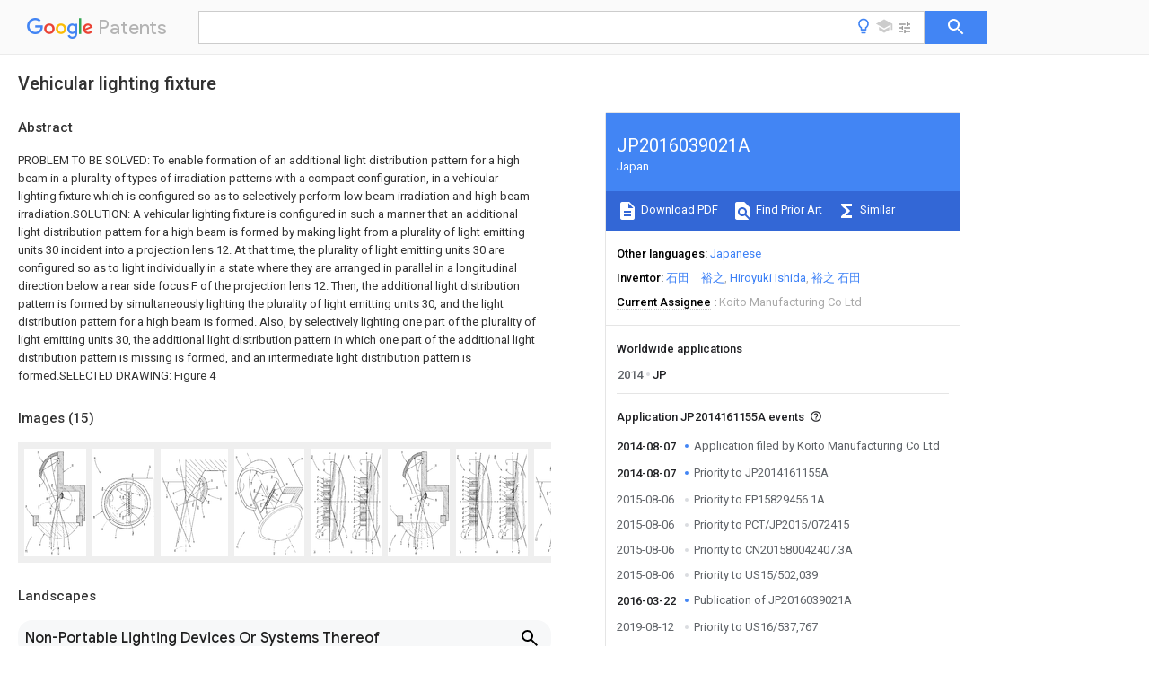

--- FILE ---
content_type: text/html
request_url: https://patents.google.com/patent/JP2016039021A/en
body_size: 59427
content:
<!DOCTYPE html>
<html lang="en">
  <head>
    <title>JP2016039021A - Vehicular lighting fixture 
        - Google Patents</title>

    <meta name="viewport" content="width=device-width, initial-scale=1">
    <meta charset="UTF-8">
    <meta name="referrer" content="origin-when-crossorigin">
    <link rel="canonical" href="https://patents.google.com/patent/JP2016039021A/en">
    <meta name="description" content="
     PROBLEM TO BE SOLVED: To enable formation of an additional light distribution pattern for a high beam in a plurality of types of irradiation patterns with a compact configuration, in a vehicular lighting fixture which is configured so as to selectively perform low beam irradiation and high beam irradiation.SOLUTION: A vehicular lighting fixture is configured in such a manner that an additional light distribution pattern for a high beam is formed by making light from a plurality of light emitting units 30 incident into a projection lens 12. At that time, the plurality of light emitting units 30 are configured so as to light individually in a state where they are arranged in parallel in a longitudinal direction below a rear side focus F of the projection lens 12. Then, the additional light distribution pattern is formed by simultaneously lighting the plurality of light emitting units 30, and the light distribution pattern for a high beam is formed. Also, by selectively lighting one part of the plurality of light emitting units 30, the additional light distribution pattern in which one part of the additional light distribution pattern is missing is formed, and an intermediate light distribution pattern is formed.SELECTED DRAWING: Figure 4 
   
   ">
    <meta name="DC.type" content="patent">
    <meta name="DC.title" content="Vehicular lighting fixture 
       ">
    <meta name="DC.date" content="2014-08-07" scheme="dateSubmitted">
    <meta name="DC.description" content="
     PROBLEM TO BE SOLVED: To enable formation of an additional light distribution pattern for a high beam in a plurality of types of irradiation patterns with a compact configuration, in a vehicular lighting fixture which is configured so as to selectively perform low beam irradiation and high beam irradiation.SOLUTION: A vehicular lighting fixture is configured in such a manner that an additional light distribution pattern for a high beam is formed by making light from a plurality of light emitting units 30 incident into a projection lens 12. At that time, the plurality of light emitting units 30 are configured so as to light individually in a state where they are arranged in parallel in a longitudinal direction below a rear side focus F of the projection lens 12. Then, the additional light distribution pattern is formed by simultaneously lighting the plurality of light emitting units 30, and the light distribution pattern for a high beam is formed. Also, by selectively lighting one part of the plurality of light emitting units 30, the additional light distribution pattern in which one part of the additional light distribution pattern is missing is formed, and an intermediate light distribution pattern is formed.SELECTED DRAWING: Figure 4 
   
   ">
    <meta name="citation_patent_application_number" content="JP:2014161155A">
    <meta name="citation_pdf_url" content="https://patentimages.storage.googleapis.com/d8/87/cb/242f1147638edc/JP2016039021A.pdf">
    <meta name="citation_patent_publication_number" content="JP:2016039021:A">
    <meta name="DC.date" content="2016-03-22">
    <meta name="DC.contributor" content="石田　裕之" scheme="inventor">
    <meta name="DC.contributor" content="Hiroyuki Ishida" scheme="inventor">
    <meta name="DC.contributor" content="裕之 石田" scheme="inventor">
    <meta name="DC.contributor" content="Koito Manufacturing Co Ltd" scheme="assignee">
    <meta name="DC.relation" content="JP:2007227228:A" scheme="references">
    <meta name="DC.relation" content="JP:2011249080:A" scheme="references">
    <meta name="DC.relation" content="JP:2012226860:A" scheme="references">
    <meta name="DC.relation" content="JP:2013110068:A" scheme="references">
    <link rel="stylesheet" href="https://fonts.googleapis.com/css?family=Roboto:400,400italic,500,500italic,700">
    <link rel="stylesheet" href="https://fonts.googleapis.com/css?family=Product+Sans">
    <link rel="stylesheet" href="https://fonts.googleapis.com/css2?family=Google+Sans:wght@400;500;700">

    <style>
      
      #gb { top: 15px; left: auto; right: 0; width: auto; min-width: 135px !important; }   
      body { transition: none; }
    </style>
    <script></script>

    <script>
      window.version = 'patent-search.search_20250707_RC00';

      function sendFeedback() {
        userfeedback.api.startFeedback({
          'productId': '713680',
          'bucket': 'patent-search-web',
          'productVersion': window.version,
        });
      }

      window.experiments = {};
      window.experiments.patentCountries = "ae,ag,al,am,ao,ap,ar,at,au,aw,az,ba,bb,bd,be,bf,bg,bh,bj,bn,bo,br,bw,bx,by,bz,ca,cf,cg,ch,ci,cl,cm,cn,co,cr,cs,cu,cy,cz,dd,de,dj,dk,dm,do,dz,ea,ec,ee,eg,em,ep,es,fi,fr,ga,gb,gc,gd,ge,gh,gm,gn,gq,gr,gt,gw,hk,hn,hr,hu,ib,id,ie,il,in,ir,is,it,jo,jp,ke,kg,kh,km,kn,kp,kr,kw,kz,la,lc,li,lk,lr,ls,lt,lu,lv,ly,ma,mc,md,me,mg,mk,ml,mn,mo,mr,mt,mw,mx,my,mz,na,ne,ng,ni,nl,no,nz,oa,om,pa,pe,pg,ph,pl,pt,py,qa,ro,rs,ru,rw,sa,sc,sd,se,sg,si,sk,sl,sm,sn,st,su,sv,sy,sz,td,tg,th,tj,tm,tn,tr,tt,tw,tz,ua,ug,us,uy,uz,vc,ve,vn,wo,yu,za,zm,zw";
      
      
      window.experiments.keywordWizard = true;
      
      
      
      window.experiments.definitions = true;
      window.experiments.plogs = true;

      window.Polymer = {
        dom: 'shady',
        lazyRegister: true,
      };
    </script>

    <script src="//www.gstatic.com/patent-search/frontend/patent-search.search_20250707_RC00/scs/compiled_dir/webcomponentsjs/webcomponents-lite.min.js"></script>
    <link rel="import" href="//www.gstatic.com/patent-search/frontend/patent-search.search_20250707_RC00/scs/compiled_dir/search-app-vulcanized.html">
  </head>
  <body unresolved>
    
    
    <script></script>
    <script src="//www.gstatic.com/patent-search/frontend/patent-search.search_20250707_RC00/scs/compiled_dir/search-app-vulcanized.js"></script>
    <search-app>
      
      

      <article class="result" itemscope itemtype="http://schema.org/ScholarlyArticle">
  <h1 itemprop="pageTitle">JP2016039021A - Vehicular lighting fixture 
        - Google Patents</h1>
  <span itemprop="title">Vehicular lighting fixture 
       </span>

  <meta itemprop="type" content="patent">
  <a href="https://patentimages.storage.googleapis.com/d8/87/cb/242f1147638edc/JP2016039021A.pdf" itemprop="pdfLink">Download PDF</a>
  <h2>Info</h2>

  <dl>
    <dt>Publication number</dt>
    <dd itemprop="publicationNumber">JP2016039021A</dd>
    <meta itemprop="numberWithoutCodes" content="2016039021">
    <meta itemprop="kindCode" content="A">
    <meta itemprop="publicationDescription" content="Published unexamined patent application">
    <span>JP2016039021A</span>
    <span>JP2014161155A</span>
    <span>JP2014161155A</span>
    <span>JP2016039021A</span>
    <span>JP 2016039021 A</span>
    <span>JP2016039021 A</span>
    <span>JP 2016039021A</span>
    <span>JP 2014161155 A</span>
    <span>JP2014161155 A</span>
    <span>JP 2014161155A</span>
    <span>JP 2014161155 A</span>
    <span>JP2014161155 A</span>
    <span>JP 2014161155A</span>
    <span>JP 2016039021 A</span>
    <span>JP2016039021 A</span>
    <span>JP 2016039021A</span>

    <dt>Authority</dt>
    <dd itemprop="countryCode">JP</dd>
    <dd itemprop="countryName">Japan</dd>

    <dt>Prior art keywords</dt>
    <dd itemprop="priorArtKeywords" repeat>light</dd>
    <dd itemprop="priorArtKeywords" repeat>distribution pattern</dd>
    <dd itemprop="priorArtKeywords" repeat>projection lens</dd>
    <dd itemprop="priorArtKeywords" repeat>light emitting</dd>
    <dd itemprop="priorArtKeywords" repeat>light distribution</dd>

    <dt>Prior art date</dt>
    <dd><time itemprop="priorArtDate" datetime="2014-08-07">2014-08-07</time></dd>

    <dt>Legal status (The legal status is an assumption and is not a legal conclusion. Google has not performed a legal analysis and makes no representation as to the accuracy of the status listed.)</dt>
    <dd itemprop="legalStatusIfi" itemscope>
      <span itemprop="status">Pending</span>
    </dd>
  </dl>

  <dt>Application number</dt>
  <dd itemprop="applicationNumber">JP2014161155A</dd>

  <dt>Other languages</dt>
  <dd itemprop="otherLanguages" itemscope repeat>
    <a href="/patent/JP2016039021A/ja">
      <span itemprop="name">Japanese</span> (<span itemprop="code">ja</span>)
    </a>
  </dd>

  

  <dt>Inventor</dt>
  <dd itemprop="inventor" repeat>石田　裕之</dd>
  <dd itemprop="inventor" repeat>Hiroyuki Ishida</dd>
  <dd itemprop="inventor" repeat>裕之 石田</dd>

  <dt>Current Assignee (The listed assignees may be inaccurate. Google has not performed a legal analysis and makes no representation or warranty as to the accuracy of the list.)</dt>
  <dd itemprop="assigneeCurrent" repeat>
    Koito Manufacturing Co Ltd
  </dd>

  <dt>Original Assignee</dt>
  <dd itemprop="assigneeOriginal" repeat>Koito Manufacturing Co Ltd</dd>

  <dt>Priority date (The priority date is an assumption and is not a legal conclusion. Google has not performed a legal analysis and makes no representation as to the accuracy of the date listed.)</dt>
  <dd><time itemprop="priorityDate" datetime="2014-08-07">2014-08-07</time></dd>

  <dt>Filing date</dt>
  <dd><time itemprop="filingDate" datetime="2014-08-07">2014-08-07</time></dd>

  <dt>Publication date</dt>
  <dd><time itemprop="publicationDate" datetime="2016-03-22">2016-03-22</time></dd>

  
  <dd itemprop="events" itemscope repeat>
    <time itemprop="date" datetime="2014-08-07">2014-08-07</time>
    <span itemprop="title">Application filed by Koito Manufacturing Co Ltd</span>
    <span itemprop="type">filed</span>
    <span itemprop="critical" content="true" bool>Critical</span>
    
    
    
    <span itemprop="assigneeSearch">Koito Manufacturing Co Ltd</span>
  </dd>
  <dd itemprop="events" itemscope repeat>
    <time itemprop="date" datetime="2014-08-07">2014-08-07</time>
    <span itemprop="title">Priority to JP2014161155A</span>
    <span itemprop="type">priority</span>
    <span itemprop="critical" content="true" bool>Critical</span>
    
    
    <span itemprop="documentId">patent/JP2016039021A/en</span>
    
  </dd>
  <dd itemprop="events" itemscope repeat>
    <time itemprop="date" datetime="2015-08-06">2015-08-06</time>
    <span itemprop="title">Priority to EP15829456.1A</span>
    <span itemprop="type">priority</span>
    
    
    
    <span itemprop="documentId">patent/EP3179158A4/en</span>
    
  </dd>
  <dd itemprop="events" itemscope repeat>
    <time itemprop="date" datetime="2015-08-06">2015-08-06</time>
    <span itemprop="title">Priority to PCT/JP2015/072415</span>
    <span itemprop="type">priority</span>
    
    
    
    <span itemprop="documentId">patent/WO2016021698A1/en</span>
    
  </dd>
  <dd itemprop="events" itemscope repeat>
    <time itemprop="date" datetime="2015-08-06">2015-08-06</time>
    <span itemprop="title">Priority to CN201580042407.3A</span>
    <span itemprop="type">priority</span>
    
    
    
    <span itemprop="documentId">patent/CN106574762B/en</span>
    
  </dd>
  <dd itemprop="events" itemscope repeat>
    <time itemprop="date" datetime="2015-08-06">2015-08-06</time>
    <span itemprop="title">Priority to US15/502,039</span>
    <span itemprop="type">priority</span>
    
    
    
    <span itemprop="documentId">patent/US20170227184A1/en</span>
    
  </dd>
  <dd itemprop="events" itemscope repeat>
    <time itemprop="date" datetime="2016-03-22">2016-03-22</time>
    <span itemprop="title">Publication of JP2016039021A</span>
    <span itemprop="type">publication</span>
    <span itemprop="critical" content="true" bool>Critical</span>
    
    
    <span itemprop="documentId">patent/JP2016039021A/en</span>
    
  </dd>
  <dd itemprop="events" itemscope repeat>
    <time itemprop="date" datetime="2019-08-12">2019-08-12</time>
    <span itemprop="title">Priority to US16/537,767</span>
    <span itemprop="type">priority</span>
    
    
    
    <span itemprop="documentId">patent/US10895357B2/en</span>
    
  </dd>
  <dd itemprop="events" itemscope repeat>
    <time itemprop="date">Status</time>
    <span itemprop="title">Pending</span>
    <span itemprop="type">legal-status</span>
    <span itemprop="critical" content="true" bool>Critical</span>
    <span itemprop="current" content="true" bool>Current</span>
    
    
    
  </dd>

  <h2>Links</h2>
  <ul>
    

    <li itemprop="links" itemscope repeat>
        <meta itemprop="id" content="espacenetLink">
        <a href="https://worldwide.espacenet.com/publicationDetails/biblio?CC=JP&amp;NR=2016039021A&amp;KC=A&amp;FT=D" itemprop="url" target="_blank"><span itemprop="text">Espacenet</span></a>
      </li>
      

    

    <li itemprop="links" itemscope repeat>
      <meta itemprop="id" content="globalDossierLink">
      <a href="https://globaldossier.uspto.gov/result/application/JP/2014161155/1" itemprop="url" target="_blank"><span itemprop="text">Global Dossier</span></a>
    </li>

    

      

      

      
      <li itemprop="links" itemscope repeat>
        <meta itemprop="id" content="stackexchangeLink">
        <a href="https://patents.stackexchange.com/questions/tagged/JP2016039021A" itemprop="url"><span itemprop="text">Discuss</span></a>
      </li>
  </ul>

  <ul itemprop="concept" itemscope>
    <li itemprop="match" itemscope repeat>
      <span itemprop="id">230000000903</span>
      <span itemprop="name">blocking effect</span>
      <span itemprop="domain">Effects</span>
      <span itemprop="svg_large"></span>
      <span itemprop="svg_small"></span>
      <span itemprop="smiles"></span>
      <span itemprop="inchi_key"></span>
      <span itemprop="similarity">0.000</span>
      <span itemprop="sections" repeat>claims</span>
      <span itemprop="sections" repeat>description</span>
      <span itemprop="count">2</span>
    </li>
    <li itemprop="match" itemscope repeat>
      <span itemprop="id">230000015572</span>
      <span itemprop="name">biosynthetic process</span>
      <span itemprop="domain">Effects</span>
      <span itemprop="svg_large"></span>
      <span itemprop="svg_small"></span>
      <span itemprop="smiles"></span>
      <span itemprop="inchi_key"></span>
      <span itemprop="similarity">0.000</span>
      <span itemprop="sections" repeat>abstract</span>
      <span itemprop="count">1</span>
    </li>
    <li itemprop="match" itemscope repeat>
      <span itemprop="id">230000004048</span>
      <span itemprop="name">modification</span>
      <span itemprop="domain">Effects</span>
      <span itemprop="svg_large"></span>
      <span itemprop="svg_small"></span>
      <span itemprop="smiles"></span>
      <span itemprop="inchi_key"></span>
      <span itemprop="similarity">0.000</span>
      <span itemprop="sections" repeat>description</span>
      <span itemprop="count">53</span>
    </li>
    <li itemprop="match" itemscope repeat>
      <span itemprop="id">238000012986</span>
      <span itemprop="name">modification</span>
      <span itemprop="domain">Methods</span>
      <span itemprop="svg_large"></span>
      <span itemprop="svg_small"></span>
      <span itemprop="smiles"></span>
      <span itemprop="inchi_key"></span>
      <span itemprop="similarity">0.000</span>
      <span itemprop="sections" repeat>description</span>
      <span itemprop="count">53</span>
    </li>
    <li itemprop="match" itemscope repeat>
      <span itemprop="id">238000005192</span>
      <span itemprop="name">partition</span>
      <span itemprop="domain">Methods</span>
      <span itemprop="svg_large"></span>
      <span itemprop="svg_small"></span>
      <span itemprop="smiles"></span>
      <span itemprop="inchi_key"></span>
      <span itemprop="similarity">0.000</span>
      <span itemprop="sections" repeat>description</span>
      <span itemprop="count">29</span>
    </li>
    <li itemprop="match" itemscope repeat>
      <span itemprop="id">230000003287</span>
      <span itemprop="name">optical effect</span>
      <span itemprop="domain">Effects</span>
      <span itemprop="svg_large"></span>
      <span itemprop="svg_small"></span>
      <span itemprop="smiles"></span>
      <span itemprop="inchi_key"></span>
      <span itemprop="similarity">0.000</span>
      <span itemprop="sections" repeat>description</span>
      <span itemprop="count">26</span>
    </li>
    <li itemprop="match" itemscope repeat>
      <span itemprop="id">230000000694</span>
      <span itemprop="name">effects</span>
      <span itemprop="domain">Effects</span>
      <span itemprop="svg_large"></span>
      <span itemprop="svg_small"></span>
      <span itemprop="smiles"></span>
      <span itemprop="inchi_key"></span>
      <span itemprop="similarity">0.000</span>
      <span itemprop="sections" repeat>description</span>
      <span itemprop="count">8</span>
    </li>
    <li itemprop="match" itemscope repeat>
      <span itemprop="id">230000004907</span>
      <span itemprop="name">flux</span>
      <span itemprop="domain">Effects</span>
      <span itemprop="svg_large"></span>
      <span itemprop="svg_small"></span>
      <span itemprop="smiles"></span>
      <span itemprop="inchi_key"></span>
      <span itemprop="similarity">0.000</span>
      <span itemprop="sections" repeat>description</span>
      <span itemprop="count">5</span>
    </li>
    <li itemprop="match" itemscope repeat>
      <span itemprop="id">238000010586</span>
      <span itemprop="name">diagram</span>
      <span itemprop="domain">Methods</span>
      <span itemprop="svg_large"></span>
      <span itemprop="svg_small"></span>
      <span itemprop="smiles"></span>
      <span itemprop="inchi_key"></span>
      <span itemprop="similarity">0.000</span>
      <span itemprop="sections" repeat>description</span>
      <span itemprop="count">4</span>
    </li>
    <li itemprop="match" itemscope repeat>
      <span itemprop="id">230000002093</span>
      <span itemprop="name">peripheral effect</span>
      <span itemprop="domain">Effects</span>
      <span itemprop="svg_large"></span>
      <span itemprop="svg_small"></span>
      <span itemprop="smiles"></span>
      <span itemprop="inchi_key"></span>
      <span itemprop="similarity">0.000</span>
      <span itemprop="sections" repeat>description</span>
      <span itemprop="count">4</span>
    </li>
    <li itemprop="match" itemscope repeat>
      <span itemprop="id">230000004313</span>
      <span itemprop="name">glare</span>
      <span itemprop="domain">Effects</span>
      <span itemprop="svg_large"></span>
      <span itemprop="svg_small"></span>
      <span itemprop="smiles"></span>
      <span itemprop="inchi_key"></span>
      <span itemprop="similarity">0.000</span>
      <span itemprop="sections" repeat>description</span>
      <span itemprop="count">3</span>
    </li>
    <li itemprop="match" itemscope repeat>
      <span itemprop="id">229910052751</span>
      <span itemprop="name">metal</span>
      <span itemprop="domain">Inorganic materials</span>
      <span itemprop="svg_large"></span>
      <span itemprop="svg_small"></span>
      <span itemprop="smiles"></span>
      <span itemprop="inchi_key"></span>
      <span itemprop="similarity">0.000</span>
      <span itemprop="sections" repeat>description</span>
      <span itemprop="count">3</span>
    </li>
    <li itemprop="match" itemscope repeat>
      <span itemprop="id">239000002184</span>
      <span itemprop="name">metal</span>
      <span itemprop="domain">Substances</span>
      <span itemprop="svg_large"></span>
      <span itemprop="svg_small"></span>
      <span itemprop="smiles"></span>
      <span itemprop="inchi_key"></span>
      <span itemprop="similarity">0.000</span>
      <span itemprop="sections" repeat>description</span>
      <span itemprop="count">3</span>
    </li>
    <li itemprop="match" itemscope repeat>
      <span itemprop="id">239000003550</span>
      <span itemprop="name">marker</span>
      <span itemprop="domain">Substances</span>
      <span itemprop="svg_large"></span>
      <span itemprop="svg_small"></span>
      <span itemprop="smiles"></span>
      <span itemprop="inchi_key"></span>
      <span itemprop="similarity">0.000</span>
      <span itemprop="sections" repeat>description</span>
      <span itemprop="count">2</span>
    </li>
    <li itemprop="match" itemscope repeat>
      <span itemprop="id">238000000638</span>
      <span itemprop="name">solvent extraction</span>
      <span itemprop="domain">Methods</span>
      <span itemprop="svg_large"></span>
      <span itemprop="svg_small"></span>
      <span itemprop="smiles"></span>
      <span itemprop="inchi_key"></span>
      <span itemprop="similarity">0.000</span>
      <span itemprop="sections" repeat>description</span>
      <span itemprop="count">2</span>
    </li>
    <li itemprop="match" itemscope repeat>
      <span itemprop="id">229910052782</span>
      <span itemprop="name">aluminium</span>
      <span itemprop="domain">Inorganic materials</span>
      <span itemprop="svg_large"></span>
      <span itemprop="svg_small"></span>
      <span itemprop="smiles"></span>
      <span itemprop="inchi_key"></span>
      <span itemprop="similarity">0.000</span>
      <span itemprop="sections" repeat>description</span>
      <span itemprop="count">1</span>
    </li>
    <li itemprop="match" itemscope repeat>
      <span itemprop="id">XAGFODPZIPBFFR-UHFFFAOYSA-N</span>
      <span itemprop="name">aluminium</span>
      <span itemprop="domain">Chemical compound</span>
      <span itemprop="svg_large"></span>
      <span itemprop="svg_small"></span>
      <span itemprop="smiles">[Al]</span>
      <span itemprop="inchi_key">XAGFODPZIPBFFR-UHFFFAOYSA-N</span>
      <span itemprop="similarity">0.000</span>
      <span itemprop="sections" repeat>description</span>
      <span itemprop="count">1</span>
    </li>
    <li itemprop="match" itemscope repeat>
      <span itemprop="id">230000008021</span>
      <span itemprop="name">deposition</span>
      <span itemprop="domain">Effects</span>
      <span itemprop="svg_large"></span>
      <span itemprop="svg_small"></span>
      <span itemprop="smiles"></span>
      <span itemprop="inchi_key"></span>
      <span itemprop="similarity">0.000</span>
      <span itemprop="sections" repeat>description</span>
      <span itemprop="count">1</span>
    </li>
    <li itemprop="match" itemscope repeat>
      <span itemprop="id">230000001678</span>
      <span itemprop="name">irradiating effect</span>
      <span itemprop="domain">Effects</span>
      <span itemprop="svg_large"></span>
      <span itemprop="svg_small"></span>
      <span itemprop="smiles"></span>
      <span itemprop="inchi_key"></span>
      <span itemprop="similarity">0.000</span>
      <span itemprop="sections" repeat>description</span>
      <span itemprop="count">1</span>
    </li>
    <li itemprop="match" itemscope repeat>
      <span itemprop="id">229910052745</span>
      <span itemprop="name">lead</span>
      <span itemprop="domain">Inorganic materials</span>
      <span itemprop="svg_large"></span>
      <span itemprop="svg_small"></span>
      <span itemprop="smiles"></span>
      <span itemprop="inchi_key"></span>
      <span itemprop="similarity">0.000</span>
      <span itemprop="sections" repeat>description</span>
      <span itemprop="count">1</span>
    </li>
    <li itemprop="match" itemscope repeat>
      <span itemprop="id">238000004381</span>
      <span itemprop="name">surface treatment</span>
      <span itemprop="domain">Methods</span>
      <span itemprop="svg_large"></span>
      <span itemprop="svg_small"></span>
      <span itemprop="smiles"></span>
      <span itemprop="inchi_key"></span>
      <span itemprop="similarity">0.000</span>
      <span itemprop="sections" repeat>description</span>
      <span itemprop="count">1</span>
    </li>
  </ul>

  <section>
    <h2>Images</h2>
    <ul>
      <li itemprop="images" itemscope repeat>
        <img itemprop="thumbnail" src="https://patentimages.storage.googleapis.com/7e/78/54/d8a484fdbdc8ea/2016039021-3.png">
        <meta itemprop="full" content="https://patentimages.storage.googleapis.com/ce/db/62/8191d20dfba7d3/2016039021-3.png">
        <ul>
          <li itemprop="callouts" itemscope repeat>
            <meta itemprop="figurePage" content="0">
            <meta itemprop="id" content="10">
            <meta itemprop="label" content="vehicular lamp">
            <span itemprop="bounds" itemscope>
              <meta itemprop="left" content="19">
              <meta itemprop="top" content="1806">
              <meta itemprop="right" content="43">
              <meta itemprop="bottom" content="1847">
            </span>
          </li>
          <li itemprop="callouts" itemscope repeat>
            <meta itemprop="figurePage" content="0">
            <meta itemprop="id" content="12">
            <meta itemprop="label" content="projection lens">
            <span itemprop="bounds" itemscope>
              <meta itemprop="left" content="265">
              <meta itemprop="top" content="1697">
              <meta itemprop="right" content="291">
              <meta itemprop="bottom" content="1737">
            </span>
          </li>
          <li itemprop="callouts" itemscope repeat>
            <meta itemprop="figurePage" content="0">
            <meta itemprop="id" content="14">
            <meta itemprop="label" content="light emitting element">
            <span itemprop="bounds" itemscope>
              <meta itemprop="left" content="523">
              <meta itemprop="top" content="380">
              <meta itemprop="right" content="548">
              <meta itemprop="bottom" content="418">
            </span>
          </li>
          <li itemprop="callouts" itemscope repeat>
            <meta itemprop="figurePage" content="0">
            <meta itemprop="id" content="16">
            <meta itemprop="label" content="reflector">
            <span itemprop="bounds" itemscope>
              <meta itemprop="left" content="233">
              <meta itemprop="top" content="52">
              <meta itemprop="right" content="260">
              <meta itemprop="bottom" content="94">
            </span>
          </li>
          <li itemprop="callouts" itemscope repeat>
            <meta itemprop="figurePage" content="0">
            <meta itemprop="id" content="16a">
            <meta itemprop="label" content="surface">
            <span itemprop="bounds" itemscope>
              <meta itemprop="left" content="264">
              <meta itemprop="top" content="628">
              <meta itemprop="right" content="290">
              <meta itemprop="bottom" content="688">
            </span>
          </li>
          <li itemprop="callouts" itemscope repeat>
            <meta itemprop="figurePage" content="0">
            <meta itemprop="id" content="18">
            <meta itemprop="label" content="lens holder">
            <span itemprop="bounds" itemscope>
              <meta itemprop="left" content="21">
              <meta itemprop="top" content="1014">
              <meta itemprop="right" content="46">
              <meta itemprop="bottom" content="1053">
            </span>
          </li>
          <li itemprop="callouts" itemscope repeat>
            <meta itemprop="figurePage" content="0">
            <meta itemprop="id" content="20">
            <meta itemprop="label" content="shade">
            <span itemprop="bounds" itemscope>
              <meta itemprop="left" content="391">
              <meta itemprop="top" content="873">
              <meta itemprop="right" content="415">
              <meta itemprop="bottom" content="914">
            </span>
          </li>
          <li itemprop="callouts" itemscope repeat>
            <meta itemprop="figurePage" content="0">
            <meta itemprop="id" content="20a">
            <meta itemprop="label" content="surface">
            <span itemprop="bounds" itemscope>
              <meta itemprop="left" content="480">
              <meta itemprop="top" content="623">
              <meta itemprop="right" content="506">
              <meta itemprop="bottom" content="687">
            </span>
          </li>
          <li itemprop="callouts" itemscope repeat>
            <meta itemprop="figurePage" content="0">
            <meta itemprop="id" content="22">
            <meta itemprop="label" content="base member">
            <span itemprop="bounds" itemscope>
              <meta itemprop="left" content="842">
              <meta itemprop="top" content="275">
              <meta itemprop="right" content="870">
              <meta itemprop="bottom" content="318">
            </span>
          </li>
          <li itemprop="callouts" itemscope repeat>
            <meta itemprop="figurePage" content="0">
            <meta itemprop="id" content="30">
            <meta itemprop="label" content="light emitting unit">
            <span itemprop="bounds" itemscope>
              <meta itemprop="left" content="883">
              <meta itemprop="top" content="901">
              <meta itemprop="right" content="907">
              <meta itemprop="bottom" content="943">
            </span>
          </li>
        </ul>
      </li>
      <li itemprop="images" itemscope repeat>
        <img itemprop="thumbnail" src="https://patentimages.storage.googleapis.com/dd/df/e1/4d2edd8c1c22a6/2016039021-4.png">
        <meta itemprop="full" content="https://patentimages.storage.googleapis.com/ba/c3/18/666808024c3ae4/2016039021-4.png">
        <ul>
          <li itemprop="callouts" itemscope repeat>
            <meta itemprop="figurePage" content="1">
            <meta itemprop="id" content="10">
            <meta itemprop="label" content="vehicular lamp">
            <span itemprop="bounds" itemscope>
              <meta itemprop="left" content="29">
              <meta itemprop="top" content="152">
              <meta itemprop="right" content="53">
              <meta itemprop="bottom" content="191">
            </span>
          </li>
          <li itemprop="callouts" itemscope repeat>
            <meta itemprop="figurePage" content="1">
            <meta itemprop="id" content="12">
            <meta itemprop="label" content="projection lens">
            <span itemprop="bounds" itemscope>
              <meta itemprop="left" content="397">
              <meta itemprop="top" content="1568">
              <meta itemprop="right" content="421">
              <meta itemprop="bottom" content="1607">
            </span>
          </li>
          <li itemprop="callouts" itemscope repeat>
            <meta itemprop="figurePage" content="1">
            <meta itemprop="id" content="14">
            <meta itemprop="label" content="light emitting element">
            <span itemprop="bounds" itemscope>
              <meta itemprop="left" content="421">
              <meta itemprop="top" content="1089">
              <meta itemprop="right" content="446">
              <meta itemprop="bottom" content="1128">
            </span>
          </li>
          <li itemprop="callouts" itemscope repeat>
            <meta itemprop="figurePage" content="1">
            <meta itemprop="id" content="16">
            <meta itemprop="label" content="reflector">
            <span itemprop="bounds" itemscope>
              <meta itemprop="left" content="164">
              <meta itemprop="top" content="1415">
              <meta itemprop="right" content="190">
              <meta itemprop="bottom" content="1455">
            </span>
          </li>
          <li itemprop="callouts" itemscope repeat>
            <meta itemprop="figurePage" content="1">
            <meta itemprop="id" content="16a">
            <meta itemprop="label" content="surface">
            <span itemprop="bounds" itemscope>
              <meta itemprop="left" content="168">
              <meta itemprop="top" content="689">
              <meta itemprop="right" content="191">
              <meta itemprop="bottom" content="751">
            </span>
          </li>
          <li itemprop="callouts" itemscope repeat>
            <meta itemprop="figurePage" content="1">
            <meta itemprop="id" content="18">
            <meta itemprop="label" content="lens holder">
            <span itemprop="bounds" itemscope>
              <meta itemprop="left" content="17">
              <meta itemprop="top" content="1200">
              <meta itemprop="right" content="43">
              <meta itemprop="bottom" content="1242">
            </span>
          </li>
          <li itemprop="callouts" itemscope repeat>
            <meta itemprop="figurePage" content="1">
            <meta itemprop="id" content="20">
            <meta itemprop="label" content="shade">
            <span itemprop="bounds" itemscope>
              <meta itemprop="left" content="423">
              <meta itemprop="top" content="712">
              <meta itemprop="right" content="450">
              <meta itemprop="bottom" content="755">
            </span>
          </li>
          <li itemprop="callouts" itemscope repeat>
            <meta itemprop="figurePage" content="1">
            <meta itemprop="id" content="20a">
            <meta itemprop="label" content="surface">
            <span itemprop="bounds" itemscope>
              <meta itemprop="left" content="479">
              <meta itemprop="top" content="1157">
              <meta itemprop="right" content="505">
              <meta itemprop="bottom" content="1221">
            </span>
          </li>
          <li itemprop="callouts" itemscope repeat>
            <meta itemprop="figurePage" content="1">
            <meta itemprop="id" content="22">
            <meta itemprop="label" content="base member">
            <span itemprop="bounds" itemscope>
              <meta itemprop="left" content="1007">
              <meta itemprop="top" content="298">
              <meta itemprop="right" content="1030">
              <meta itemprop="bottom" content="338">
            </span>
          </li>
          <li itemprop="callouts" itemscope repeat>
            <meta itemprop="figurePage" content="1">
            <meta itemprop="id" content="30">
            <meta itemprop="label" content="light emitting unit">
            <span itemprop="bounds" itemscope>
              <meta itemprop="left" content="869">
              <meta itemprop="top" content="1056">
              <meta itemprop="right" content="894">
              <meta itemprop="bottom" content="1098">
            </span>
          </li>
          <li itemprop="callouts" itemscope repeat>
            <meta itemprop="figurePage" content="1">
            <meta itemprop="id" content="32">
            <meta itemprop="label" content="light emitting element">
            <span itemprop="bounds" itemscope>
              <meta itemprop="left" content="503">
              <meta itemprop="top" content="705">
              <meta itemprop="right" content="527">
              <meta itemprop="bottom" content="748">
            </span>
          </li>
          <li itemprop="callouts" itemscope repeat>
            <meta itemprop="figurePage" content="1">
            <meta itemprop="id" content="34">
            <meta itemprop="label" content="reflector">
            <span itemprop="bounds" itemscope>
              <meta itemprop="left" content="827">
              <meta itemprop="top" content="810">
              <meta itemprop="right" content="852">
              <meta itemprop="bottom" content="852">
            </span>
          </li>
          <li itemprop="callouts" itemscope repeat>
            <meta itemprop="figurePage" content="1">
            <meta itemprop="id" content="34a">
            <meta itemprop="label" content="surface">
            <span itemprop="bounds" itemscope>
              <meta itemprop="left" content="695">
              <meta itemprop="top" content="440">
              <meta itemprop="right" content="721">
              <meta itemprop="bottom" content="504">
            </span>
          </li>
          <li itemprop="callouts" itemscope repeat>
            <meta itemprop="figurePage" content="1">
            <meta itemprop="id" content="34b">
            <meta itemprop="label" content="surface">
            <span itemprop="bounds" itemscope>
              <meta itemprop="left" content="534">
              <meta itemprop="top" content="841">
              <meta itemprop="right" content="559">
              <meta itemprop="bottom" content="904">
            </span>
          </li>
          <li itemprop="callouts" itemscope repeat>
            <meta itemprop="figurePage" content="1">
            <meta itemprop="id" content="36">
            <meta itemprop="label" content="cover member">
            <span itemprop="bounds" itemscope>
              <meta itemprop="left" content="911">
              <meta itemprop="top" content="1335">
              <meta itemprop="right" content="935">
              <meta itemprop="bottom" content="1374">
            </span>
          </li>
          <li itemprop="callouts" itemscope repeat>
            <meta itemprop="figurePage" content="1">
            <meta itemprop="id" content="36a">
            <meta itemprop="label" content="partition walls">
            <span itemprop="bounds" itemscope>
              <meta itemprop="left" content="526">
              <meta itemprop="top" content="1195">
              <meta itemprop="right" content="556">
              <meta itemprop="bottom" content="1261">
            </span>
          </li>
        </ul>
      </li>
      <li itemprop="images" itemscope repeat>
        <img itemprop="thumbnail" src="https://patentimages.storage.googleapis.com/cf/8c/4e/0c04b6b95ea754/2016039021-5.png">
        <meta itemprop="full" content="https://patentimages.storage.googleapis.com/95/8c/95/8ee0aaa0c6a65a/2016039021-5.png">
        <ul>
          <li itemprop="callouts" itemscope repeat>
            <meta itemprop="figurePage" content="2">
            <meta itemprop="id" content="16">
            <meta itemprop="label" content="reflector">
            <span itemprop="bounds" itemscope>
              <meta itemprop="left" content="96">
              <meta itemprop="top" content="845">
              <meta itemprop="right" content="121">
              <meta itemprop="bottom" content="882">
            </span>
          </li>
          <li itemprop="callouts" itemscope repeat>
            <meta itemprop="figurePage" content="2">
            <meta itemprop="id" content="20">
            <meta itemprop="label" content="shade">
            <span itemprop="bounds" itemscope>
              <meta itemprop="left" content="216">
              <meta itemprop="top" content="775">
              <meta itemprop="right" content="243">
              <meta itemprop="bottom" content="818">
            </span>
          </li>
          <li itemprop="callouts" itemscope repeat>
            <meta itemprop="figurePage" content="2">
            <meta itemprop="id" content="20a">
            <meta itemprop="label" content="surface">
            <span itemprop="bounds" itemscope>
              <meta itemprop="left" content="272">
              <meta itemprop="top" content="339">
              <meta itemprop="right" content="296">
              <meta itemprop="bottom" content="401">
            </span>
          </li>
          <li itemprop="callouts" itemscope repeat>
            <meta itemprop="figurePage" content="2">
            <meta itemprop="id" content="22">
            <meta itemprop="label" content="base member">
            <span itemprop="bounds" itemscope>
              <meta itemprop="left" content="1154">
              <meta itemprop="top" content="638">
              <meta itemprop="right" content="1175">
              <meta itemprop="bottom" content="680">
            </span>
          </li>
          <li itemprop="callouts" itemscope repeat>
            <meta itemprop="figurePage" content="2">
            <meta itemprop="id" content="30">
            <meta itemprop="label" content="light emitting unit">
            <span itemprop="bounds" itemscope>
              <meta itemprop="left" content="1055">
              <meta itemprop="top" content="873">
              <meta itemprop="right" content="1080">
              <meta itemprop="bottom" content="916">
            </span>
          </li>
          <li itemprop="callouts" itemscope repeat>
            <meta itemprop="figurePage" content="2">
            <meta itemprop="id" content="32">
            <meta itemprop="label" content="light emitting element">
            <span itemprop="bounds" itemscope>
              <meta itemprop="left" content="896">
              <meta itemprop="top" content="548">
              <meta itemprop="right" content="919">
              <meta itemprop="bottom" content="590">
            </span>
          </li>
          <li itemprop="callouts" itemscope repeat>
            <meta itemprop="figurePage" content="2">
            <meta itemprop="id" content="34">
            <meta itemprop="label" content="reflector">
            <span itemprop="bounds" itemscope>
              <meta itemprop="left" content="991">
              <meta itemprop="top" content="674">
              <meta itemprop="right" content="1019">
              <meta itemprop="bottom" content="719">
            </span>
          </li>
          <li itemprop="callouts" itemscope repeat>
            <meta itemprop="figurePage" content="2">
            <meta itemprop="id" content="34a">
            <meta itemprop="label" content="surface">
            <span itemprop="bounds" itemscope>
              <meta itemprop="left" content="558">
              <meta itemprop="top" content="972">
              <meta itemprop="right" content="584">
              <meta itemprop="bottom" content="1034">
            </span>
          </li>
          <li itemprop="callouts" itemscope repeat>
            <meta itemprop="figurePage" content="2">
            <meta itemprop="id" content="34b">
            <meta itemprop="label" content="surface">
            <span itemprop="bounds" itemscope>
              <meta itemprop="left" content="841">
              <meta itemprop="top" content="924">
              <meta itemprop="right" content="865">
              <meta itemprop="bottom" content="987">
            </span>
          </li>
          <li itemprop="callouts" itemscope repeat>
            <meta itemprop="figurePage" content="2">
            <meta itemprop="id" content="36">
            <meta itemprop="label" content="cover member">
            <span itemprop="bounds" itemscope>
              <meta itemprop="left" content="752">
              <meta itemprop="top" content="1195">
              <meta itemprop="right" content="777">
              <meta itemprop="bottom" content="1236">
            </span>
          </li>
          <li itemprop="callouts" itemscope repeat>
            <meta itemprop="figurePage" content="2">
            <meta itemprop="id" content="36a">
            <meta itemprop="label" content="partition walls">
            <span itemprop="bounds" itemscope>
              <meta itemprop="left" content="653">
              <meta itemprop="top" content="1019">
              <meta itemprop="right" content="678">
              <meta itemprop="bottom" content="1084">
            </span>
          </li>
        </ul>
      </li>
      <li itemprop="images" itemscope repeat>
        <img itemprop="thumbnail" src="https://patentimages.storage.googleapis.com/c2/68/08/78778089afc455/2016039021-6.png">
        <meta itemprop="full" content="https://patentimages.storage.googleapis.com/f3/84/ea/3593f16eed086c/2016039021-6.png">
        <ul>
          <li itemprop="callouts" itemscope repeat>
            <meta itemprop="figurePage" content="3">
            <meta itemprop="id" content="10">
            <meta itemprop="label" content="vehicular lamp">
            <span itemprop="bounds" itemscope>
              <meta itemprop="left" content="36">
              <meta itemprop="top" content="1737">
              <meta itemprop="right" content="60">
              <meta itemprop="bottom" content="1775">
            </span>
          </li>
          <li itemprop="callouts" itemscope repeat>
            <meta itemprop="figurePage" content="3">
            <meta itemprop="id" content="12">
            <meta itemprop="label" content="projection lens">
            <span itemprop="bounds" itemscope>
              <meta itemprop="left" content="693">
              <meta itemprop="top" content="1846">
              <meta itemprop="right" content="717">
              <meta itemprop="bottom" content="1883">
            </span>
          </li>
          <li itemprop="callouts" itemscope repeat>
            <meta itemprop="figurePage" content="3">
            <meta itemprop="id" content="14">
            <meta itemprop="label" content="light emitting element">
            <span itemprop="bounds" itemscope>
              <meta itemprop="left" content="292">
              <meta itemprop="top" content="592">
              <meta itemprop="right" content="316">
              <meta itemprop="bottom" content="631">
            </span>
          </li>
          <li itemprop="callouts" itemscope repeat>
            <meta itemprop="figurePage" content="3">
            <meta itemprop="id" content="16">
            <meta itemprop="label" content="reflector">
            <span itemprop="bounds" itemscope>
              <meta itemprop="left" content="27">
              <meta itemprop="top" content="138">
              <meta itemprop="right" content="52">
              <meta itemprop="bottom" content="175">
            </span>
          </li>
          <li itemprop="callouts" itemscope repeat>
            <meta itemprop="figurePage" content="3">
            <meta itemprop="id" content="16a">
            <meta itemprop="label" content="surface">
            <span itemprop="bounds" itemscope>
              <meta itemprop="left" content="17">
              <meta itemprop="top" content="765">
              <meta itemprop="right" content="43">
              <meta itemprop="bottom" content="825">
            </span>
          </li>
          <li itemprop="callouts" itemscope repeat>
            <meta itemprop="figurePage" content="3">
            <meta itemprop="id" content="20">
            <meta itemprop="label" content="shade">
            <span itemprop="bounds" itemscope>
              <meta itemprop="left" content="289">
              <meta itemprop="top" content="988">
              <meta itemprop="right" content="314">
              <meta itemprop="bottom" content="1030">
            </span>
          </li>
          <li itemprop="callouts" itemscope repeat>
            <meta itemprop="figurePage" content="3">
            <meta itemprop="id" content="20a">
            <meta itemprop="label" content="surface">
            <span itemprop="bounds" itemscope>
              <meta itemprop="left" content="340">
              <meta itemprop="top" content="720">
              <meta itemprop="right" content="367">
              <meta itemprop="bottom" content="783">
            </span>
          </li>
          <li itemprop="callouts" itemscope repeat>
            <meta itemprop="figurePage" content="3">
            <meta itemprop="id" content="22">
            <meta itemprop="label" content="base member">
            <span itemprop="bounds" itemscope>
              <meta itemprop="left" content="1185">
              <meta itemprop="top" content="161">
              <meta itemprop="right" content="1207">
              <meta itemprop="bottom" content="201">
            </span>
          </li>
          <li itemprop="callouts" itemscope repeat>
            <meta itemprop="figurePage" content="3">
            <meta itemprop="id" content="30">
            <meta itemprop="label" content="light emitting unit">
            <span itemprop="bounds" itemscope>
              <meta itemprop="left" content="823">
              <meta itemprop="top" content="927">
              <meta itemprop="right" content="847">
              <meta itemprop="bottom" content="967">
            </span>
          </li>
          <li itemprop="callouts" itemscope repeat>
            <meta itemprop="figurePage" content="3">
            <meta itemprop="id" content="32">
            <meta itemprop="label" content="light emitting element">
            <span itemprop="bounds" itemscope>
              <meta itemprop="left" content="750">
              <meta itemprop="top" content="801">
              <meta itemprop="right" content="777">
              <meta itemprop="bottom" content="844">
            </span>
          </li>
          <li itemprop="callouts" itemscope repeat>
            <meta itemprop="figurePage" content="3">
            <meta itemprop="id" content="34">
            <meta itemprop="label" content="reflector">
            <span itemprop="bounds" itemscope>
              <meta itemprop="left" content="727">
              <meta itemprop="top" content="927">
              <meta itemprop="right" content="754">
              <meta itemprop="bottom" content="970">
            </span>
          </li>
          <li itemprop="callouts" itemscope repeat>
            <meta itemprop="figurePage" content="3">
            <meta itemprop="id" content="34a">
            <meta itemprop="label" content="surface">
            <span itemprop="bounds" itemscope>
              <meta itemprop="left" content="646">
              <meta itemprop="top" content="471">
              <meta itemprop="right" content="678">
              <meta itemprop="bottom" content="537">
            </span>
          </li>
          <li itemprop="callouts" itemscope repeat>
            <meta itemprop="figurePage" content="3">
            <meta itemprop="id" content="34b">
            <meta itemprop="label" content="surface">
            <span itemprop="bounds" itemscope>
              <meta itemprop="left" content="458">
              <meta itemprop="top" content="978">
              <meta itemprop="right" content="485">
              <meta itemprop="bottom" content="1041">
            </span>
          </li>
          <li itemprop="callouts" itemscope repeat>
            <meta itemprop="figurePage" content="3">
            <meta itemprop="id" content="36">
            <meta itemprop="label" content="cover member">
            <span itemprop="bounds" itemscope>
              <meta itemprop="left" content="920">
              <meta itemprop="top" content="609">
              <meta itemprop="right" content="947">
              <meta itemprop="bottom" content="652">
            </span>
          </li>
          <li itemprop="callouts" itemscope repeat>
            <meta itemprop="figurePage" content="3">
            <meta itemprop="id" content="36a">
            <meta itemprop="label" content="partition walls">
            <span itemprop="bounds" itemscope>
              <meta itemprop="left" content="558">
              <meta itemprop="top" content="1103">
              <meta itemprop="right" content="585">
              <meta itemprop="bottom" content="1166">
            </span>
          </li>
        </ul>
      </li>
      <li itemprop="images" itemscope repeat>
        <img itemprop="thumbnail" src="https://patentimages.storage.googleapis.com/42/e0/4a/2d1317b9ab9f41/2016039021-7.png">
        <meta itemprop="full" content="https://patentimages.storage.googleapis.com/2c/b6/d9/2b376a158ec86f/2016039021-7.png">
        <ul>
        </ul>
      </li>
      <li itemprop="images" itemscope repeat>
        <img itemprop="thumbnail" src="https://patentimages.storage.googleapis.com/17/1e/1d/5c59e42b25a5be/2016039021-8.png">
        <meta itemprop="full" content="https://patentimages.storage.googleapis.com/37/03/f0/588f61dc181146/2016039021-8.png">
        <ul>
          <li itemprop="callouts" itemscope repeat>
            <meta itemprop="figurePage" content="5">
            <meta itemprop="id" content="110">
            <meta itemprop="label" content="vehicular lamp">
            <span itemprop="bounds" itemscope>
              <meta itemprop="left" content="19">
              <meta itemprop="top" content="1775">
              <meta itemprop="right" content="42">
              <meta itemprop="bottom" content="1835">
            </span>
          </li>
          <li itemprop="callouts" itemscope repeat>
            <meta itemprop="figurePage" content="5">
            <meta itemprop="id" content="112">
            <meta itemprop="label" content="projection lens">
            <span itemprop="bounds" itemscope>
              <meta itemprop="left" content="225">
              <meta itemprop="top" content="1650">
              <meta itemprop="right" content="250">
              <meta itemprop="bottom" content="1711">
            </span>
          </li>
          <li itemprop="callouts" itemscope repeat>
            <meta itemprop="figurePage" content="5">
            <meta itemprop="id" content="112A">
            <meta itemprop="label" content="upper region">
            <span itemprop="bounds" itemscope>
              <meta itemprop="left" content="402">
              <meta itemprop="top" content="1159">
              <meta itemprop="right" content="429">
              <meta itemprop="bottom" content="1243">
            </span>
          </li>
          <li itemprop="callouts" itemscope repeat>
            <meta itemprop="figurePage" content="5">
            <meta itemprop="id" content="112a">
            <meta itemprop="label" content="112A Upper region">
            <span itemprop="bounds" itemscope>
              <meta itemprop="left" content="358">
              <meta itemprop="top" content="1692">
              <meta itemprop="right" content="384">
              <meta itemprop="bottom" content="1774">
            </span>
          </li>
          <li itemprop="callouts" itemscope repeat>
            <meta itemprop="figurePage" content="5">
            <meta itemprop="id" content="14">
            <meta itemprop="label" content="light emitting element">
            <span itemprop="bounds" itemscope>
              <meta itemprop="left" content="527">
              <meta itemprop="top" content="379">
              <meta itemprop="right" content="552">
              <meta itemprop="bottom" content="417">
            </span>
          </li>
          <li itemprop="callouts" itemscope repeat>
            <meta itemprop="figurePage" content="5">
            <meta itemprop="id" content="16">
            <meta itemprop="label" content="reflector">
            <span itemprop="bounds" itemscope>
              <meta itemprop="left" content="238">
              <meta itemprop="top" content="53">
              <meta itemprop="right" content="265">
              <meta itemprop="bottom" content="93">
            </span>
          </li>
          <li itemprop="callouts" itemscope repeat>
            <meta itemprop="figurePage" content="5">
            <meta itemprop="id" content="16a">
            <meta itemprop="label" content="surface">
            <span itemprop="bounds" itemscope>
              <meta itemprop="left" content="273">
              <meta itemprop="top" content="628">
              <meta itemprop="right" content="296">
              <meta itemprop="bottom" content="689">
            </span>
          </li>
          <li itemprop="callouts" itemscope repeat>
            <meta itemprop="figurePage" content="5">
            <meta itemprop="id" content="18">
            <meta itemprop="label" content="lens holder">
            <span itemprop="bounds" itemscope>
              <meta itemprop="left" content="28">
              <meta itemprop="top" content="1014">
              <meta itemprop="right" content="53">
              <meta itemprop="bottom" content="1053">
            </span>
          </li>
          <li itemprop="callouts" itemscope repeat>
            <meta itemprop="figurePage" content="5">
            <meta itemprop="id" content="20">
            <meta itemprop="label" content="shade">
            <span itemprop="bounds" itemscope>
              <meta itemprop="left" content="396">
              <meta itemprop="top" content="873">
              <meta itemprop="right" content="421">
              <meta itemprop="bottom" content="913">
            </span>
          </li>
          <li itemprop="callouts" itemscope repeat>
            <meta itemprop="figurePage" content="5">
            <meta itemprop="id" content="20a">
            <meta itemprop="label" content="surface">
            <span itemprop="bounds" itemscope>
              <meta itemprop="left" content="484">
              <meta itemprop="top" content="623">
              <meta itemprop="right" content="510">
              <meta itemprop="bottom" content="688">
            </span>
          </li>
          <li itemprop="callouts" itemscope repeat>
            <meta itemprop="figurePage" content="5">
            <meta itemprop="id" content="22">
            <meta itemprop="label" content="base member">
            <span itemprop="bounds" itemscope>
              <meta itemprop="left" content="842">
              <meta itemprop="top" content="277">
              <meta itemprop="right" content="868">
              <meta itemprop="bottom" content="315">
            </span>
          </li>
          <li itemprop="callouts" itemscope repeat>
            <meta itemprop="figurePage" content="5">
            <meta itemprop="id" content="30">
            <meta itemprop="label" content="light emitting unit">
            <span itemprop="bounds" itemscope>
              <meta itemprop="left" content="848">
              <meta itemprop="top" content="895">
              <meta itemprop="right" content="872">
              <meta itemprop="bottom" content="936">
            </span>
          </li>
        </ul>
      </li>
      <li itemprop="images" itemscope repeat>
        <img itemprop="thumbnail" src="https://patentimages.storage.googleapis.com/a2/cb/33/aa2525214da72a/2016039021-9.png">
        <meta itemprop="full" content="https://patentimages.storage.googleapis.com/5e/59/7f/3b0c8bdbd418af/2016039021-9.png">
        <ul>
        </ul>
      </li>
      <li itemprop="images" itemscope repeat>
        <img itemprop="thumbnail" src="https://patentimages.storage.googleapis.com/40/70/7f/88d311d3a74d88/2016039021-10.png">
        <meta itemprop="full" content="https://patentimages.storage.googleapis.com/5c/eb/f0/3d4ffe934761f7/2016039021-10.png">
        <ul>
          <li itemprop="callouts" itemscope repeat>
            <meta itemprop="figurePage" content="7">
            <meta itemprop="id" content="16">
            <meta itemprop="label" content="reflector">
            <span itemprop="bounds" itemscope>
              <meta itemprop="left" content="106">
              <meta itemprop="top" content="845">
              <meta itemprop="right" content="130">
              <meta itemprop="bottom" content="881">
            </span>
          </li>
          <li itemprop="callouts" itemscope repeat>
            <meta itemprop="figurePage" content="7">
            <meta itemprop="id" content="210">
            <meta itemprop="label" content="vehicular lamp">
            <span itemprop="bounds" itemscope>
              <meta itemprop="left" content="19">
              <meta itemprop="top" content="1578">
              <meta itemprop="right" content="43">
              <meta itemprop="bottom" content="1643">
            </span>
          </li>
          <li itemprop="callouts" itemscope repeat>
            <meta itemprop="figurePage" content="7">
            <meta itemprop="id" content="220">
            <meta itemprop="label" content="Lens holder">
            <span itemprop="bounds" itemscope>
              <meta itemprop="left" content="226">
              <meta itemprop="top" content="768">
              <meta itemprop="right" content="250">
              <meta itemprop="bottom" content="830">
            </span>
          </li>
          <li itemprop="callouts" itemscope repeat>
            <meta itemprop="figurePage" content="7">
            <meta itemprop="id" content="220a">
            <meta itemprop="label" content="surface">
            <span itemprop="bounds" itemscope>
              <meta itemprop="left" content="284">
              <meta itemprop="top" content="317">
              <meta itemprop="right" content="309">
              <meta itemprop="bottom" content="400">
            </span>
          </li>
          <li itemprop="callouts" itemscope repeat>
            <meta itemprop="figurePage" content="7">
            <meta itemprop="id" content="222">
            <meta itemprop="label" content="base member">
            <span itemprop="bounds" itemscope>
              <meta itemprop="left" content="1169">
              <meta itemprop="top" content="642">
              <meta itemprop="right" content="1192">
              <meta itemprop="bottom" content="705">
            </span>
          </li>
          <li itemprop="callouts" itemscope repeat>
            <meta itemprop="figurePage" content="7">
            <meta itemprop="id" content="230">
            <meta itemprop="label" content="light emitting unit">
            <span itemprop="bounds" itemscope>
              <meta itemprop="left" content="969">
              <meta itemprop="top" content="996">
              <meta itemprop="right" content="993">
              <meta itemprop="bottom" content="1059">
            </span>
          </li>
          <li itemprop="callouts" itemscope repeat>
            <meta itemprop="figurePage" content="7">
            <meta itemprop="id" content="232">
            <meta itemprop="label" content="light emitting element">
            <span itemprop="bounds" itemscope>
              <meta itemprop="left" content="879">
              <meta itemprop="top" content="814">
              <meta itemprop="right" content="905">
              <meta itemprop="bottom" content="876">
            </span>
          </li>
          <li itemprop="callouts" itemscope repeat>
            <meta itemprop="figurePage" content="7">
            <meta itemprop="id" content="234">
            <meta itemprop="label" content="reflector">
            <span itemprop="bounds" itemscope>
              <meta itemprop="left" content="1009">
              <meta itemprop="top" content="755">
              <meta itemprop="right" content="1036">
              <meta itemprop="bottom" content="820">
            </span>
          </li>
          <li itemprop="callouts" itemscope repeat>
            <meta itemprop="figurePage" content="7">
            <meta itemprop="id" content="234a">
            <meta itemprop="label" content="surface">
            <span itemprop="bounds" itemscope>
              <meta itemprop="left" content="553">
              <meta itemprop="top" content="932">
              <meta itemprop="right" content="583">
              <meta itemprop="bottom" content="1017">
            </span>
          </li>
          <li itemprop="callouts" itemscope repeat>
            <meta itemprop="figurePage" content="7">
            <meta itemprop="id" content="234b">
            <meta itemprop="label" content="surface">
            <span itemprop="bounds" itemscope>
              <meta itemprop="left" content="793">
              <meta itemprop="top" content="1011">
              <meta itemprop="right" content="821">
              <meta itemprop="bottom" content="1094">
            </span>
          </li>
          <li itemprop="callouts" itemscope repeat>
            <meta itemprop="figurePage" content="7">
            <meta itemprop="id" content="236">
            <meta itemprop="label" content="cover member">
            <span itemprop="bounds" itemscope>
              <meta itemprop="left" content="726">
              <meta itemprop="top" content="1245">
              <meta itemprop="right" content="750">
              <meta itemprop="bottom" content="1306">
            </span>
          </li>
          <li itemprop="callouts" itemscope repeat>
            <meta itemprop="figurePage" content="7">
            <meta itemprop="id" content="236a">
            <meta itemprop="label" content="partition walls">
            <span itemprop="bounds" itemscope>
              <meta itemprop="left" content="618">
              <meta itemprop="top" content="1076">
              <meta itemprop="right" content="643">
              <meta itemprop="bottom" content="1161">
            </span>
          </li>
        </ul>
      </li>
      <li itemprop="images" itemscope repeat>
        <img itemprop="thumbnail" src="https://patentimages.storage.googleapis.com/ed/a9/56/45dba4c38eab0e/2016039021-11.png">
        <meta itemprop="full" content="https://patentimages.storage.googleapis.com/b2/d9/83/1cfe2139e15094/2016039021-11.png">
        <ul>
        </ul>
      </li>
      <li itemprop="images" itemscope repeat>
        <img itemprop="thumbnail" src="https://patentimages.storage.googleapis.com/60/e8/bf/8712d076044ece/2016039021-12.png">
        <meta itemprop="full" content="https://patentimages.storage.googleapis.com/e8/d9/be/1899c2ce709604/2016039021-12.png">
        <ul>
          <li itemprop="callouts" itemscope repeat>
            <meta itemprop="figurePage" content="9">
            <meta itemprop="id" content="112">
            <meta itemprop="label" content="projection lens">
            <span itemprop="bounds" itemscope>
              <meta itemprop="left" content="850">
              <meta itemprop="top" content="1737">
              <meta itemprop="right" content="873">
              <meta itemprop="bottom" content="1795">
            </span>
          </li>
          <li itemprop="callouts" itemscope repeat>
            <meta itemprop="figurePage" content="9">
            <meta itemprop="id" content="112A">
            <meta itemprop="label" content="upper region">
            <span itemprop="bounds" itemscope>
              <meta itemprop="left" content="452">
              <meta itemprop="top" content="1160">
              <meta itemprop="right" content="481">
              <meta itemprop="bottom" content="1245">
            </span>
          </li>
          <li itemprop="callouts" itemscope repeat>
            <meta itemprop="figurePage" content="9">
            <meta itemprop="id" content="112a">
            <meta itemprop="label" content="112A Upper region">
            <span itemprop="bounds" itemscope>
              <meta itemprop="left" content="352">
              <meta itemprop="top" content="1692">
              <meta itemprop="right" content="376">
              <meta itemprop="bottom" content="1774">
            </span>
          </li>
          <li itemprop="callouts" itemscope repeat>
            <meta itemprop="figurePage" content="9">
            <meta itemprop="id" content="14">
            <meta itemprop="label" content="light emitting element">
            <span itemprop="bounds" itemscope>
              <meta itemprop="left" content="338">
              <meta itemprop="top" content="440">
              <meta itemprop="right" content="365">
              <meta itemprop="bottom" content="479">
            </span>
          </li>
          <li itemprop="callouts" itemscope repeat>
            <meta itemprop="figurePage" content="9">
            <meta itemprop="id" content="16">
            <meta itemprop="label" content="reflector">
            <span itemprop="bounds" itemscope>
              <meta itemprop="left" content="89">
              <meta itemprop="top" content="102">
              <meta itemprop="right" content="116">
              <meta itemprop="bottom" content="144">
            </span>
          </li>
          <li itemprop="callouts" itemscope repeat>
            <meta itemprop="figurePage" content="9">
            <meta itemprop="id" content="16a">
            <meta itemprop="label" content="surface">
            <span itemprop="bounds" itemscope>
              <meta itemprop="left" content="163">
              <meta itemprop="top" content="651">
              <meta itemprop="right" content="189">
              <meta itemprop="bottom" content="712">
            </span>
          </li>
          <li itemprop="callouts" itemscope repeat>
            <meta itemprop="figurePage" content="9">
            <meta itemprop="id" content="18">
            <meta itemprop="label" content="lens holder">
            <span itemprop="bounds" itemscope>
              <meta itemprop="left" content="21">
              <meta itemprop="top" content="1014">
              <meta itemprop="right" content="45">
              <meta itemprop="bottom" content="1054">
            </span>
          </li>
          <li itemprop="callouts" itemscope repeat>
            <meta itemprop="figurePage" content="9">
            <meta itemprop="id" content="310">
            <meta itemprop="label" content="vehicular lamp">
            <span itemprop="bounds" itemscope>
              <meta itemprop="left" content="17">
              <meta itemprop="top" content="1805">
              <meta itemprop="right" content="43">
              <meta itemprop="bottom" content="1866">
            </span>
          </li>
          <li itemprop="callouts" itemscope repeat>
            <meta itemprop="figurePage" content="9">
            <meta itemprop="id" content="320">
            <meta itemprop="label" content="shade">
            <span itemprop="bounds" itemscope>
              <meta itemprop="left" content="355">
              <meta itemprop="top" content="524">
              <meta itemprop="right" content="380">
              <meta itemprop="bottom" content="591">
            </span>
          </li>
          <li itemprop="callouts" itemscope repeat>
            <meta itemprop="figurePage" content="9">
            <meta itemprop="id" content="320a">
            <meta itemprop="label" content="surface">
            <span itemprop="bounds" itemscope>
              <meta itemprop="left" content="410">
              <meta itemprop="top" content="627">
              <meta itemprop="right" content="437">
              <meta itemprop="bottom" content="713">
            </span>
          </li>
          <li itemprop="callouts" itemscope repeat>
            <meta itemprop="figurePage" content="9">
            <meta itemprop="id" content="322">
            <meta itemprop="label" content="base member">
            <span itemprop="bounds" itemscope>
              <meta itemprop="left" content="756">
              <meta itemprop="top" content="423">
              <meta itemprop="right" content="782">
              <meta itemprop="bottom" content="487">
            </span>
          </li>
          <li itemprop="callouts" itemscope repeat>
            <meta itemprop="figurePage" content="9">
            <meta itemprop="id" content="330">
            <meta itemprop="label" content="light emitting unit">
            <span itemprop="bounds" itemscope>
              <meta itemprop="left" content="752">
              <meta itemprop="top" content="1015">
              <meta itemprop="right" content="779">
              <meta itemprop="bottom" content="1081">
            </span>
          </li>
        </ul>
      </li>
      <li itemprop="images" itemscope repeat>
        <img itemprop="thumbnail" src="https://patentimages.storage.googleapis.com/ae/3e/57/f232efe53431a4/2016039021-13.png">
        <meta itemprop="full" content="https://patentimages.storage.googleapis.com/2d/01/f0/f2af3364b7af62/2016039021-13.png">
        <ul>
          <li itemprop="callouts" itemscope repeat>
            <meta itemprop="figurePage" content="10">
            <meta itemprop="id" content="16">
            <meta itemprop="label" content="reflector">
            <span itemprop="bounds" itemscope>
              <meta itemprop="left" content="74">
              <meta itemprop="top" content="1081">
              <meta itemprop="right" content="98">
              <meta itemprop="bottom" content="1128">
            </span>
          </li>
          <li itemprop="callouts" itemscope repeat>
            <meta itemprop="figurePage" content="10">
            <meta itemprop="id" content="310">
            <meta itemprop="label" content="vehicular lamp">
            <span itemprop="bounds" itemscope>
              <meta itemprop="left" content="19">
              <meta itemprop="top" content="1569">
              <meta itemprop="right" content="43">
              <meta itemprop="bottom" content="1634">
            </span>
          </li>
          <li itemprop="callouts" itemscope repeat>
            <meta itemprop="figurePage" content="10">
            <meta itemprop="id" content="320">
            <meta itemprop="label" content="shade">
            <span itemprop="bounds" itemscope>
              <meta itemprop="left" content="128">
              <meta itemprop="top" content="322">
              <meta itemprop="right" content="151">
              <meta itemprop="bottom" content="386">
            </span>
          </li>
          <li itemprop="callouts" itemscope repeat>
            <meta itemprop="figurePage" content="10">
            <meta itemprop="id" content="320a">
            <meta itemprop="label" content="surface">
            <span itemprop="bounds" itemscope>
              <meta itemprop="left" content="221">
              <meta itemprop="top" content="543">
              <meta itemprop="right" content="246">
              <meta itemprop="bottom" content="628">
            </span>
          </li>
          <li itemprop="callouts" itemscope repeat>
            <meta itemprop="figurePage" content="10">
            <meta itemprop="id" content="322">
            <meta itemprop="label" content="base member">
            <span itemprop="bounds" itemscope>
              <meta itemprop="left" content="782">
              <meta itemprop="top" content="123">
              <meta itemprop="right" content="810">
              <meta itemprop="bottom" content="185">
            </span>
          </li>
          <li itemprop="callouts" itemscope repeat>
            <meta itemprop="figurePage" content="10">
            <meta itemprop="id" content="322a">
            <meta itemprop="label" content="unit support portion">
            <span itemprop="bounds" itemscope>
              <meta itemprop="left" content="837">
              <meta itemprop="top" content="948">
              <meta itemprop="right" content="863">
              <meta itemprop="bottom" content="1034">
            </span>
          </li>
          <li itemprop="callouts" itemscope repeat>
            <meta itemprop="figurePage" content="10">
            <meta itemprop="id" content="330">
            <meta itemprop="label" content="light emitting unit">
            <span itemprop="bounds" itemscope>
              <meta itemprop="left" content="851">
              <meta itemprop="top" content="1162">
              <meta itemprop="right" content="876">
              <meta itemprop="bottom" content="1227">
            </span>
          </li>
          <li itemprop="callouts" itemscope repeat>
            <meta itemprop="figurePage" content="10">
            <meta itemprop="id" content="332">
            <meta itemprop="label" content="light emitting element">
            <span itemprop="bounds" itemscope>
              <meta itemprop="left" content="687">
              <meta itemprop="top" content="1016">
              <meta itemprop="right" content="711">
              <meta itemprop="bottom" content="1077">
            </span>
          </li>
          <li itemprop="callouts" itemscope repeat>
            <meta itemprop="figurePage" content="10">
            <meta itemprop="id" content="334">
            <meta itemprop="label" content="reflector">
            <span itemprop="bounds" itemscope>
              <meta itemprop="left" content="678">
              <meta itemprop="top" content="348">
              <meta itemprop="right" content="702">
              <meta itemprop="bottom" content="412">
            </span>
          </li>
          <li itemprop="callouts" itemscope repeat>
            <meta itemprop="figurePage" content="10">
            <meta itemprop="id" content="334a">
            <meta itemprop="label" content="reflection surface">
            <span itemprop="bounds" itemscope>
              <meta itemprop="left" content="480">
              <meta itemprop="top" content="672">
              <meta itemprop="right" content="507">
              <meta itemprop="bottom" content="756">
            </span>
          </li>
          <li itemprop="callouts" itemscope repeat>
            <meta itemprop="figurePage" content="10">
            <meta itemprop="id" content="336">
            <meta itemprop="label" content="partition walls">
            <span itemprop="bounds" itemscope>
              <meta itemprop="left" content="661">
              <meta itemprop="top" content="1109">
              <meta itemprop="right" content="687">
              <meta itemprop="bottom" content="1171">
            </span>
          </li>
        </ul>
      </li>
      <li itemprop="images" itemscope repeat>
        <img itemprop="thumbnail" src="https://patentimages.storage.googleapis.com/39/9e/2c/47b607fe447fe6/2016039021-14.png">
        <meta itemprop="full" content="https://patentimages.storage.googleapis.com/f5/b3/d8/557f985bfbb3e8/2016039021-14.png">
        <ul>
          <li itemprop="callouts" itemscope repeat>
            <meta itemprop="figurePage" content="11">
            <meta itemprop="id" content="1">
            <meta itemprop="label" content="Patent Document">
            <span itemprop="bounds" itemscope>
              <meta itemprop="left" content="230">
              <meta itemprop="top" content="342">
              <meta itemprop="right" content="254">
              <meta itemprop="bottom" content="354">
            </span>
          </li>
        </ul>
      </li>
      <li itemprop="images" itemscope repeat>
        <img itemprop="thumbnail" src="https://patentimages.storage.googleapis.com/59/88/7f/a9a4d1ffc9178a/2016039021-15.png">
        <meta itemprop="full" content="https://patentimages.storage.googleapis.com/81/ad/c5/eb24ef48c7237f/2016039021-15.png">
        <ul>
          <li itemprop="callouts" itemscope repeat>
            <meta itemprop="figurePage" content="12">
            <meta itemprop="id" content="12">
            <meta itemprop="label" content="projection lens">
            <span itemprop="bounds" itemscope>
              <meta itemprop="left" content="263">
              <meta itemprop="top" content="1696">
              <meta itemprop="right" content="289">
              <meta itemprop="bottom" content="1736">
            </span>
          </li>
          <li itemprop="callouts" itemscope repeat>
            <meta itemprop="figurePage" content="12">
            <meta itemprop="id" content="14">
            <meta itemprop="label" content="light emitting element">
            <span itemprop="bounds" itemscope>
              <meta itemprop="left" content="521">
              <meta itemprop="top" content="378">
              <meta itemprop="right" content="545">
              <meta itemprop="bottom" content="417">
            </span>
          </li>
          <li itemprop="callouts" itemscope repeat>
            <meta itemprop="figurePage" content="12">
            <meta itemprop="id" content="16">
            <meta itemprop="label" content="reflector">
            <span itemprop="bounds" itemscope>
              <meta itemprop="left" content="231">
              <meta itemprop="top" content="54">
              <meta itemprop="right" content="256">
              <meta itemprop="bottom" content="92">
            </span>
          </li>
          <li itemprop="callouts" itemscope repeat>
            <meta itemprop="figurePage" content="12">
            <meta itemprop="id" content="16a">
            <meta itemprop="label" content="surface">
            <span itemprop="bounds" itemscope>
              <meta itemprop="left" content="261">
              <meta itemprop="top" content="628">
              <meta itemprop="right" content="287">
              <meta itemprop="bottom" content="688">
            </span>
          </li>
          <li itemprop="callouts" itemscope repeat>
            <meta itemprop="figurePage" content="12">
            <meta itemprop="id" content="18">
            <meta itemprop="label" content="lens holder">
            <span itemprop="bounds" itemscope>
              <meta itemprop="left" content="19">
              <meta itemprop="top" content="1014">
              <meta itemprop="right" content="44">
              <meta itemprop="bottom" content="1054">
            </span>
          </li>
          <li itemprop="callouts" itemscope repeat>
            <meta itemprop="figurePage" content="12">
            <meta itemprop="id" content="410">
            <meta itemprop="label" content="vehicular lamp">
            <span itemprop="bounds" itemscope>
              <meta itemprop="left" content="19">
              <meta itemprop="top" content="1804">
              <meta itemprop="right" content="43">
              <meta itemprop="bottom" content="1867">
            </span>
          </li>
          <li itemprop="callouts" itemscope repeat>
            <meta itemprop="figurePage" content="12">
            <meta itemprop="id" content="420">
            <meta itemprop="label" content="shade">
            <span itemprop="bounds" itemscope>
              <meta itemprop="left" content="444">
              <meta itemprop="top" content="463">
              <meta itemprop="right" content="468">
              <meta itemprop="bottom" content="525">
            </span>
          </li>
          <li itemprop="callouts" itemscope repeat>
            <meta itemprop="figurePage" content="12">
            <meta itemprop="id" content="420a">
            <meta itemprop="label" content="surface">
            <span itemprop="bounds" itemscope>
              <meta itemprop="left" content="446">
              <meta itemprop="top" content="842">
              <meta itemprop="right" content="475">
              <meta itemprop="bottom" content="929">
            </span>
          </li>
          <li itemprop="callouts" itemscope repeat>
            <meta itemprop="figurePage" content="12">
            <meta itemprop="id" content="420b">
            <meta itemprop="label" content="reflection surface">
            <span itemprop="bounds" itemscope>
              <meta itemprop="left" content="507">
              <meta itemprop="top" content="670">
              <meta itemprop="right" content="533">
              <meta itemprop="bottom" content="755">
            </span>
          </li>
          <li itemprop="callouts" itemscope repeat>
            <meta itemprop="figurePage" content="12">
            <meta itemprop="id" content="422">
            <meta itemprop="label" content="base member">
            <span itemprop="bounds" itemscope>
              <meta itemprop="left" content="840">
              <meta itemprop="top" content="262">
              <meta itemprop="right" content="867">
              <meta itemprop="bottom" content="326">
            </span>
          </li>
          <li itemprop="callouts" itemscope repeat>
            <meta itemprop="figurePage" content="12">
            <meta itemprop="id" content="430">
            <meta itemprop="label" content="light emitting unit">
            <span itemprop="bounds" itemscope>
              <meta itemprop="left" content="718">
              <meta itemprop="top" content="1103">
              <meta itemprop="right" content="743">
              <meta itemprop="bottom" content="1166">
            </span>
          </li>
          <li itemprop="callouts" itemscope repeat>
            <meta itemprop="figurePage" content="12">
            <meta itemprop="id" content="432">
            <meta itemprop="label" content="light emitting element">
            <span itemprop="bounds" itemscope>
              <meta itemprop="left" content="771">
              <meta itemprop="top" content="480">
              <meta itemprop="right" content="797">
              <meta itemprop="bottom" content="543">
            </span>
          </li>
          <li itemprop="callouts" itemscope repeat>
            <meta itemprop="figurePage" content="12">
            <meta itemprop="id" content="434">
            <meta itemprop="label" content="lens">
            <span itemprop="bounds" itemscope>
              <meta itemprop="left" content="719">
              <meta itemprop="top" content="911">
              <meta itemprop="right" content="744">
              <meta itemprop="bottom" content="974">
            </span>
          </li>
          <li itemprop="callouts" itemscope repeat>
            <meta itemprop="figurePage" content="12">
            <meta itemprop="id" content="436">
            <meta itemprop="label" content="partition walls">
            <span itemprop="bounds" itemscope>
              <meta itemprop="left" content="652">
              <meta itemprop="top" content="997">
              <meta itemprop="right" content="678">
              <meta itemprop="bottom" content="1057">
            </span>
          </li>
        </ul>
      </li>
      <li itemprop="images" itemscope repeat>
        <img itemprop="thumbnail" src="https://patentimages.storage.googleapis.com/bc/a7/04/8935db794c7b4e/2016039021-16.png">
        <meta itemprop="full" content="https://patentimages.storage.googleapis.com/e0/92/bf/0679ed92d48953/2016039021-16.png">
        <ul>
        </ul>
      </li>
      <li itemprop="images" itemscope repeat>
        <img itemprop="thumbnail" src="https://patentimages.storage.googleapis.com/00/76/ca/d5de92fbefce22/2016039021-17.png">
        <meta itemprop="full" content="https://patentimages.storage.googleapis.com/27/84/26/2ca07e9ec631c9/2016039021-17.png">
        <ul>
          <li itemprop="callouts" itemscope repeat>
            <meta itemprop="figurePage" content="14">
            <meta itemprop="id" content="12">
            <meta itemprop="label" content="projection lens">
            <span itemprop="bounds" itemscope>
              <meta itemprop="left" content="270">
              <meta itemprop="top" content="1692">
              <meta itemprop="right" content="294">
              <meta itemprop="bottom" content="1729">
            </span>
          </li>
          <li itemprop="callouts" itemscope repeat>
            <meta itemprop="figurePage" content="14">
            <meta itemprop="id" content="14">
            <meta itemprop="label" content="light emitting element">
            <span itemprop="bounds" itemscope>
              <meta itemprop="left" content="524">
              <meta itemprop="top" content="382">
              <meta itemprop="right" content="550">
              <meta itemprop="bottom" content="419">
            </span>
          </li>
          <li itemprop="callouts" itemscope repeat>
            <meta itemprop="figurePage" content="14">
            <meta itemprop="id" content="16">
            <meta itemprop="label" content="reflector">
            <span itemprop="bounds" itemscope>
              <meta itemprop="left" content="236">
              <meta itemprop="top" content="55">
              <meta itemprop="right" content="261">
              <meta itemprop="bottom" content="93">
            </span>
          </li>
          <li itemprop="callouts" itemscope repeat>
            <meta itemprop="figurePage" content="14">
            <meta itemprop="id" content="16a">
            <meta itemprop="label" content="surface">
            <span itemprop="bounds" itemscope>
              <meta itemprop="left" content="264">
              <meta itemprop="top" content="628">
              <meta itemprop="right" content="290">
              <meta itemprop="bottom" content="690">
            </span>
          </li>
          <li itemprop="callouts" itemscope repeat>
            <meta itemprop="figurePage" content="14">
            <meta itemprop="id" content="18">
            <meta itemprop="label" content="lens holder">
            <span itemprop="bounds" itemscope>
              <meta itemprop="left" content="22">
              <meta itemprop="top" content="1014">
              <meta itemprop="right" content="46">
              <meta itemprop="bottom" content="1053">
            </span>
          </li>
          <li itemprop="callouts" itemscope repeat>
            <meta itemprop="figurePage" content="14">
            <meta itemprop="id" content="510">
            <meta itemprop="label" content="vehicular lamp">
            <span itemprop="bounds" itemscope>
              <meta itemprop="left" content="18">
              <meta itemprop="top" content="1806">
              <meta itemprop="right" content="42">
              <meta itemprop="bottom" content="1867">
            </span>
          </li>
          <li itemprop="callouts" itemscope repeat>
            <meta itemprop="figurePage" content="14">
            <meta itemprop="id" content="520">
            <meta itemprop="label" content="shade">
            <span itemprop="bounds" itemscope>
              <meta itemprop="left" content="448">
              <meta itemprop="top" content="463">
              <meta itemprop="right" content="473">
              <meta itemprop="bottom" content="527">
            </span>
          </li>
          <li itemprop="callouts" itemscope repeat>
            <meta itemprop="figurePage" content="14">
            <meta itemprop="id" content="520a">
            <meta itemprop="label" content="surface">
            <span itemprop="bounds" itemscope>
              <meta itemprop="left" content="475">
              <meta itemprop="top" content="618">
              <meta itemprop="right" content="501">
              <meta itemprop="bottom" content="702">
            </span>
          </li>
          <li itemprop="callouts" itemscope repeat>
            <meta itemprop="figurePage" content="14">
            <meta itemprop="id" content="522">
            <meta itemprop="label" content="base member">
            <span itemprop="bounds" itemscope>
              <meta itemprop="left" content="844">
              <meta itemprop="top" content="265">
              <meta itemprop="right" content="869">
              <meta itemprop="bottom" content="328">
            </span>
          </li>
          <li itemprop="callouts" itemscope repeat>
            <meta itemprop="figurePage" content="14">
            <meta itemprop="id" content="530">
            <meta itemprop="label" content="light emitting unit">
            <span itemprop="bounds" itemscope>
              <meta itemprop="left" content="659">
              <meta itemprop="top" content="1105">
              <meta itemprop="right" content="685">
              <meta itemprop="bottom" content="1170">
            </span>
          </li>
          <li itemprop="callouts" itemscope repeat>
            <meta itemprop="figurePage" content="14">
            <meta itemprop="id" content="532">
            <meta itemprop="label" content="element">
            <span itemprop="bounds" itemscope>
              <meta itemprop="left" content="850">
              <meta itemprop="top" content="476">
              <meta itemprop="right" content="876">
              <meta itemprop="bottom" content="539">
            </span>
          </li>
          <li itemprop="callouts" itemscope repeat>
            <meta itemprop="figurePage" content="14">
            <meta itemprop="id" content="534">
            <meta itemprop="label" content="lens">
            <span itemprop="bounds" itemscope>
              <meta itemprop="left" content="695">
              <meta itemprop="top" content="906">
              <meta itemprop="right" content="720">
              <meta itemprop="bottom" content="968">
            </span>
          </li>
          <li itemprop="callouts" itemscope repeat>
            <meta itemprop="figurePage" content="14">
            <meta itemprop="id" content="536">
            <meta itemprop="label" content="partition walls">
            <span itemprop="bounds" itemscope>
              <meta itemprop="left" content="788">
              <meta itemprop="top" content="926">
              <meta itemprop="right" content="814">
              <meta itemprop="bottom" content="988">
            </span>
          </li>
          <li itemprop="callouts" itemscope repeat>
            <meta itemprop="figurePage" content="14">
            <meta itemprop="id" content="538">
            <meta itemprop="label" content="reflector">
            <span itemprop="bounds" itemscope>
              <meta itemprop="left" content="547">
              <meta itemprop="top" content="469">
              <meta itemprop="right" content="570">
              <meta itemprop="bottom" content="531">
            </span>
          </li>
        </ul>
      </li>
    </ul>
  </section>

  

  

  

  

  <section>
    <h2>Landscapes</h2>
    <ul>
      <li itemprop="landscapes" itemscope repeat>
        <span itemprop="name">Non-Portable Lighting Devices Or Systems Thereof</span>
        (<span itemprop="type">AREA</span>)
      </li>
    </ul>
  </section>


  <section itemprop="abstract" itemscope>
    <h2>Abstract</h2>
    
    <div itemprop="content" html><abstract mxw-id="PA230618342" lang="EN" source="national office" load-source="docdb">
    <div class="abstract">PROBLEM TO BE SOLVED: To enable formation of an additional light distribution pattern for a high beam in a plurality of types of irradiation patterns with a compact configuration, in a vehicular lighting fixture which is configured so as to selectively perform low beam irradiation and high beam irradiation.SOLUTION: A vehicular lighting fixture is configured in such a manner that an additional light distribution pattern for a high beam is formed by making light from a plurality of light emitting units 30 incident into a projection lens 12. At that time, the plurality of light emitting units 30 are configured so as to light individually in a state where they are arranged in parallel in a longitudinal direction below a rear side focus F of the projection lens 12. Then, the additional light distribution pattern is formed by simultaneously lighting the plurality of light emitting units 30, and the light distribution pattern for a high beam is formed. Also, by selectively lighting one part of the plurality of light emitting units 30, the additional light distribution pattern in which one part of the additional light distribution pattern is missing is formed, and an intermediate light distribution pattern is formed.SELECTED DRAWING: Figure 4</div>
  </abstract>
  </div>
  </section>

  <section itemprop="description" itemscope>
    <h2>Description</h2>
    <aside>Translated from <span itemprop="translatedLanguage">Japanese</span></aside>
    <div itemprop="content" html><description mxw-id="PDES101595883" lang="EN" load-source="google">
  <technical-field>
    <p num="0001">
      <span class="notranslate"> <span class="google-src-text">
  本願発明は、プロジェクタ型の車両用灯具に関するものである。
</span>
  The present invention relates to a projector-type vehicular lamp.
</span>
    </p>
  </technical-field>
  <background-art>
    <p num="0002">
      <span class="notranslate"> <span class="google-src-text">
  従来より、投影レンズの後方に配置された光源からの光を投影レンズを介して前方へ向けて照射するように構成されたプロジェクタ型の車両用灯具が知られている。
</span>
  2. Description of the Related Art Conventionally, there is known a projector-type vehicular lamp configured to irradiate light from a light source disposed behind a projection lens forward through the projection lens.
</span>
    </p>
    <p num="0003">
      <span class="notranslate"> <span class="google-src-text">
  「特許文献１」には、ロービーム用配光パターンに対してハイビーム用の付加配光パターンを付加的に形成するための灯具ユニットを備えた車両用灯具が記載されている。その際、上記灯具ユニットは、投影レンズの後側焦点面に沿って複数の発光素子が配置された構成となっており、これら複数の発光素子が個別に点灯することにより上記付加配光パターンの形状を適宜変化させ得る構成となっている。
</span>
  “<figure-callout id="1" label="Patent Document" filenames="2016039021-14.png" state="{{state}}">Patent Document</figure-callout> 1” describes a vehicular lamp provided with a lamp unit for additionally forming a high beam additional light distribution pattern with respect to a low beam light distribution pattern. In this case, the lamp unit has a configuration in which a plurality of light emitting elements are arranged along the rear focal plane of the projection lens, and the plurality of light emitting elements are individually turned on to thereby form the additional light distribution pattern. The configuration can be changed as appropriate.
</span>
    </p>
  </background-art>
  <citation-list>
    <patent-literature>
      <p num="0004">
        <patcit num="1">
          <text>
            <span class="notranslate"> <span class="google-src-text">特開２０１１−２４９０８０号公報</span>JP 2011-249080 A</span>
          </text>
        </patcit>
      </p>
    </patent-literature>
  </citation-list>
  
  <summary-of-invention>
    <tech-problem>
      <p num="0005">
        <span class="notranslate"> <span class="google-src-text">
  上記「特許文献１」に記載された車両用灯具においては、上記灯具ユニットがロービーム用配光パターンを形成するための灯具ユニットとは別に配置された構成となっているので、灯具が大型化してしまう、という問題がある。
</span>
  In the vehicular lamp described in the “<figure-callout id="1" label="Patent Document" filenames="2016039021-14.png" state="{{state}}">Patent Document</figure-callout> 1”, the lamp unit is arranged separately from the lamp unit for forming the low beam light distribution pattern. There is a problem that.
</span>
      </p>
      <p num="0006">
        <span class="notranslate"> <span class="google-src-text">
  本願発明は、このような事情に鑑みてなされたものであって、ロービーム照射とハイビーム照射とを選択的に行い得るように構成された車両用灯具において、コンパクトな構成によりハイビーム用の付加配光パターンを複数種類の照射パターンで形成することができる車両用灯具を提供することを目的とするものである。
</span>
  The present invention has been made in view of such circumstances, and in a vehicular lamp configured to be able to selectively perform low beam irradiation and high beam irradiation, an additional light distribution for a high beam by a compact configuration. An object of the present invention is to provide a vehicular lamp capable of forming a pattern with a plurality of types of irradiation patterns.
</span>
      </p>
    </tech-problem>
    <tech-solution>
      <p num="0007">
        <span class="notranslate"> <span class="google-src-text">
  本願発明は、単一の投影レンズを用いたプロジェクタ型の光学系によりロービーム照射とハイビーム照射とを選択的に行う構成とした上で、その具体的構成に工夫を施すことにより、上記目的達成を図るようにしたものである。
</span>
  The invention of the present application achieves the above-mentioned object by contriving a specific configuration with a configuration in which low beam irradiation and high beam irradiation are selectively performed by a projector-type optical system using a single projection lens. It is intended to be illustrated.
</span>
      </p>
      <p num="0008">
        <span class="notranslate"> <span class="google-src-text">
  すなわち、本願発明に係る車両用灯具は、<br/>
  ロービーム照射とハイビーム照射とを選択的に行い得るように構成された車両用灯具において、<br/>
  投影レンズとこの投影レンズの後方に配置された光源とを備え、上記光源からの出射光を上記投影レンズを介して前方へ向けて照射するように構成されており、<br/>
  上記投影レンズの後方に、ロービーム用配光パターンを形成するために上記投影レンズへ向かう上記光源からの光の一部を遮光するシェードと、上記ロービーム用配光パターンに対してハイビーム用の付加配光パターンを付加的に形成するために上記投影レンズに光を入射させる複数の発光ユニットとが配置されており、<br/>
  上記複数の発光ユニットは、上記投影レンズの後側焦点よりも下方において左右方向に並列に配置されており、個別に点灯し得るように構成されている、ことを特徴とするものである。
</span>That is, the vehicular lamp according to the present invention is <br/> In a vehicular lamp configured to selectively perform low beam irradiation and high beam irradiation, <br/> A projection lens and a light source disposed behind the projection lens, and configured to irradiate light emitted from the light source forward through the projection lens; <br/> A shade for blocking a part of light from the light source toward the projection lens to form a low beam light distribution pattern behind the projection lens, and a high beam additional distribution with respect to the low beam light distribution pattern. A plurality of light emitting units for making light incident on the projection lens in order to additionally form a light pattern; and <br/> The plurality of light emitting units are arranged in parallel in the left-right direction below the rear focal point of the projection lens, and are configured to be individually lit.</span>
      </p>
      <p num="0009">
        <span class="notranslate"> <span class="google-src-text">
  本願発明に係る車両用灯具は、光源からの光を直射光として投影レンズに入射させる構成となっていてもよいし、光源からの光をリフレクタで反射させて投影レンズに入射させる構成となっていてもよい。
</span>
  The vehicular lamp according to the present invention may be configured such that light from the light source is incident on the projection lens as direct light, or is configured such that light from the light source is reflected by the reflector and incident on the projection lens. May be.
</span>
      </p>
      <p num="0010">
        <span class="notranslate"> <span class="google-src-text">
  上記「光源」の種類は特に限定されるものではなく、例えば、発光ダイオードやレーザダイオード等の発光素子あるいは光源バルブ等が採用可能である。
</span>
  The type of the “light source” is not particularly limited, and for example, a light emitting element such as a light emitting diode or a laser diode, a light source bulb, or the like can be employed.
</span>
      </p>
      <p num="0011">
        <span class="notranslate"> <span class="google-src-text">
  上記「発光ユニット」は、投影レンズの後側焦点よりも下方において左右方向に並列に配置された状態で個別に点灯し得る構成となっていれば、その具体的な構成は特に限定されるものではなく、例えば光源とリフレクタとを備えた構成や光源とレンズとを備えた構成等が採用可能である。
</span>
  The specific configuration of the “light emitting unit” is particularly limited as long as the “light emitting unit” can be individually turned on in a state of being arranged in parallel in the left-right direction below the rear focal point of the projection lens. Instead, for example, a configuration including a light source and a reflector or a configuration including a light source and a lens can be employed.
</span>
      </p>
      <p num="0012">
        <span class="notranslate"> <span class="google-src-text">
  上記「発光ユニット」が「投影レンズの後側焦点よりも下方」に配置されているとは、該「発光ユニット」からの出射光が投影レンズの後側焦点よりも下方において該投影レンズの後側焦点面を通過するように配置されていることを意味するものである。
</span>
  The “light emitting unit” is disposed “below the rear focal point of the projection lens” means that the light emitted from the “light emitting unit” is located behind the projection lens below the rear focal point of the projection lens. This means that they are arranged so as to pass through the side focal plane.
</span>
      </p>
    </tech-solution>
    <advantageous-effects>
      <p num="0013">
        <span class="notranslate"> <span class="google-src-text">
  上記構成に示すように、本願発明に係る車両用灯具は、ロービーム照射とハイビーム照射とを選択的に行うプロジェクタ型の灯具として構成されており、その投影レンズに複数の発光ユニットからの光を入射させることによりハイビーム用の付加配光パターンを形成する構成となっているが、その際、複数の発光ユニットは、投影レンズの後側焦点よりも下方において左右方向に並列に配置された状態で個別に点灯し得る構成となっているので、次のような作用効果を得ることができる。
</span>
  As shown in the above configuration, the vehicular lamp according to the present invention is configured as a projector-type lamp that selectively performs low beam irradiation and high beam irradiation, and light from a plurality of light emitting units is incident on the projection lens. In this case, a plurality of light emitting units are individually arranged in parallel in the left-right direction below the rear focal point of the projection lens. Therefore, the following effects can be obtained.
</span>
      </p>
      <p num="0014">
        <span class="notranslate"> <span class="google-src-text">
  すなわち、複数の発光ユニットを同時点灯させて付加配光パターンを形成することにより、ハイビーム用配光パターンを形成することができる。また、複数の発光ユニットのうちの一部を選択的に点灯させることにより、上記付加配光パターンの一部が欠けた付加配光パターンを形成することができ、これによりロービーム用配光パターンとハイビーム用配光パターンとの中間に位置する形状の中間的配光パターンを形成することができる。
</span>
  That is, a high beam light distribution pattern can be formed by simultaneously lighting a plurality of light emitting units to form an additional light distribution pattern. Further, by selectively lighting a part of the plurality of light emitting units, an additional light distribution pattern lacking a part of the additional light distribution pattern can be formed. An intermediate light distribution pattern having a shape positioned in the middle of the high beam light distribution pattern can be formed.
</span>
      </p>
      <p num="0015">
        <span class="notranslate"> <span class="google-src-text">
  しかもこれを、単一の投影レンズを用いたプロジェクタ型の光学系により実現することができる。
</span>
  Moreover, this can be realized by a projector type optical system using a single projection lens.
</span>
      </p>
      <p num="0016">
        <span class="notranslate"> <span class="google-src-text">
  このように本願発明によれば、ロービーム照射とハイビーム照射とを選択的に行い得るように構成された車両用灯具において、コンパクトな構成によりハイビーム用の付加配光パターンを複数種類の照射パターンで形成することができる。
</span>
  As described above, according to the present invention, in a vehicular lamp configured to be able to selectively perform low beam irradiation and high beam irradiation, a high beam additional light distribution pattern is formed by a plurality of types of irradiation patterns with a compact configuration. can do.
</span>
      </p>
      <p num="0017">
        <span class="notranslate"> <span class="google-src-text">
  上記構成において、各発光ユニットの構成として、発光素子とその出射光を投影レンズへ向けて反射させるリフレクタとを備えた構成とすれば、各発光ユニットの構成を簡素なものとすることができる。
</span>
  In the above configuration, if each light emitting unit is configured to include a light emitting element and a reflector that reflects the emitted light toward the projection lens, the configuration of each light emitting unit can be simplified.
</span>
      </p>
      <p num="0018">
        <span class="notranslate"> <span class="google-src-text">
  その際、リフレクタの構成として、投影レンズの後側焦点面の近傍から斜め下後方へ延びる第１反射面と、発光素子からの出射光を第１反射面へ向けて反射させる第２反射面とを備えた構成とすれば、発光素子からの出射光を効率良く投影レンズに入射させることができる。
</span>
  At that time, as a configuration of the reflector, a first reflection surface that extends obliquely downward and rearward from the vicinity of the rear focal plane of the projection lens, and a second reflection surface that reflects the emitted light from the light emitting element toward the first reflection surface, If it is set as the structure provided with, the emitted light from a light emitting element can be efficiently entered in a projection lens.
</span>
      </p>
      <p num="0019">
        <span class="notranslate"> <span class="google-src-text">
  この場合において、第１反射面が、その前端縁の位置をシェードの前端縁の位置と一致させるようにして形成された構成とすれば、ロービーム用配光パターンと付加配光パターンとがロービーム用配光パターンのカットオフラインの部分において途切れてしまうのを未然に防止することができる。
</span>
  In this case, if the first reflecting surface is formed so that the position of the front end edge thereof coincides with the position of the front end edge of the shade, the light distribution pattern for low beam and the additional light distribution pattern are for low beam. It is possible to prevent the interruption in the cut-off line portion of the light distribution pattern.
</span>
      </p>
      <p num="0020">
        <span class="notranslate"> <span class="google-src-text">
  上記構成において、投影レンズの構成として、その上部領域の後側焦点が該上部領域以外の一般領域の後側焦点よりも下方に位置するように形成された構成とすれば、ロービーム用配光パターンと付加配光パターンとをロービーム用配光パターンのカットオフラインの部分において部分的に重複させることができ、これによりロービーム用配光パターンと付加配光パターンとの連続性を高めることができる。
</span>
  In the above configuration, if the projection lens is configured such that the rear focal point of the upper region is positioned below the rear focal point of the general region other than the upper region, the low beam light distribution pattern And the additional light distribution pattern can be partially overlapped in the cut-off line portion of the low beam light distribution pattern, thereby improving the continuity between the low beam light distribution pattern and the additional light distribution pattern.
</span>
      </p>
    </advantageous-effects>
  </summary-of-invention>
  
  <description-of-drawings>
    <p num="0021">
      <figref num="1">
        <span class="notranslate"> <span class="google-src-text">本願発明の一実施形態に係る車両用灯具を示す側断面図</span>Side sectional view which shows the vehicle lamp which concerns on one Embodiment of this invention.</span>
      </figref>
      <figref num="2">
        <span class="notranslate"> <span class="google-src-text">図１のII方向矢視図</span>II direction view of FIG.</span>
      </figref>
      <figref num="3">
        <span class="notranslate"> <span class="google-src-text">図１のIII 部詳細図</span>Detailed view of part III in Fig. 1</span>
      </figref>
      <figref num="4">
        <span class="notranslate"> <span class="google-src-text">上記車両用灯具の主要構成要素を示す斜視図</span>The perspective view which shows the main components of the said vehicle lamp</span>
      </figref>
      <figref num="5">
        <span class="notranslate"> <span class="google-src-text">上記車両用灯具から前方へ向けて照射される光により灯具前方２５ｍの位置に配置された仮想鉛直スクリーン上に形成される配光パターンを透視的に示す図</span>The figure which shows perspectively the light distribution pattern formed on the virtual vertical screen arrange | positioned in the position of the lamp front 25m with the light irradiated toward the front from the said vehicle lamp</span>
      </figref>
      <figref num="6">
        <span class="notranslate"> <span class="google-src-text">上記実施形態の第１変形例に係る車両用灯具を示す、図１と同様の図</span>The figure similar to FIG. 1 which shows the vehicle lamp which concerns on the 1st modification of the said embodiment.</span>
      </figref>
      <figref num="7">
        <span class="notranslate"> <span class="google-src-text">上記第１変形例の作用を示す、図５と同様の図</span>The same figure as FIG. 5 which shows the effect | action of the said 1st modification.</span>
      </figref>
      <figref num="8">
        <span class="notranslate"> <span class="google-src-text">上記実施形態の第２変形例に係る車両用灯具の要部を示す、図３と同様の図</span>The same figure as FIG. 3 which shows the principal part of the vehicle lamp which concerns on the 2nd modification of the said embodiment.</span>
      </figref>
      <figref num="9">
        <span class="notranslate"> <span class="google-src-text">上記第２変形例の作用を示す、図５と同様の図</span>The same figure as FIG. 5 which shows the effect | action of the said 2nd modification.</span>
      </figref>
      <figref num="10">
        <span class="notranslate"> <span class="google-src-text">上記実施形態の第３変形例に係る車両用灯具を示す、図１と同様の図</span>The figure similar to FIG. 1 which shows the vehicle lamp which concerns on the 3rd modification of the said embodiment.</span>
      </figref>
      <figref num="11">
        <span class="notranslate"> <span class="google-src-text">図１０のXI部詳細図</span>Detailed view of section XI in Fig. 10</span>
      </figref>
      <figref num="12">
        <span class="notranslate"> <span class="google-src-text">上記第３変形例の作用を示す、図５と同様の図</span>The same figure as FIG. 5 which shows the effect | action of the said 3rd modification.</span>
      </figref>
      <figref num="13">
        <span class="notranslate"> <span class="google-src-text">上記実施形態の第４変形例に係る車両用灯具を示す、図１と同様の図</span>The figure similar to FIG. 1 which shows the vehicle lamp which concerns on the 4th modification of the said embodiment.</span>
      </figref>
      <figref num="14">
        <span class="notranslate"> <span class="google-src-text">上記第４変形例の作用を示す、図５と同様の図</span>The same figure as FIG. 5 which shows the effect | action of the said 4th modification.</span>
      </figref>
      <figref num="15">
        <span class="notranslate"> <span class="google-src-text">上記実施形態の第５変形例に係る車両用灯具を示す、図１と同様の図</span>The figure similar to FIG. 1 which shows the vehicle lamp which concerns on the 5th modification of the said embodiment.</span>
      </figref>
    </p>
  </description-of-drawings>
  <description-of-embodiments>
    <p num="0022">
      <span class="notranslate"> <span class="google-src-text">
  以下、図面を用いて、本願発明の実施の形態について説明する。
</span>
  Hereinafter, embodiments of the present invention will be described with reference to the drawings.
</span>
    </p>
    <p num="0023">
      <span class="notranslate"> <span class="google-src-text">
  図１は、本願発明の一実施形態に係る車両用灯具１０を示す側断面図である。また、図２は、図１のII方向矢視図であり、図３は、図１のIII 部詳細図であり、図４は、車両用灯具１０の主要構成要素を示す斜視図である。
</span>
  FIG. 1 is a side sectional view showing a <figure-callout id="10" label="vehicular lamp" filenames="2016039021-3.png,2016039021-4.png" state="{{state}}">vehicular lamp</figure-callout> 10 according to an embodiment of the present invention. 2 is a view taken in the direction of arrow II in FIG. 1, FIG. 3 is a detailed view of part III in FIG. 1, and FIG. 4 is a perspective view showing main components of the <figure-callout id="10" label="vehicular lamp" filenames="2016039021-3.png,2016039021-4.png" state="{{state}}">vehicular lamp</figure-callout> 10.
</span>
    </p>
    <p num="0024">
      <span class="notranslate"> <span class="google-src-text">
  これらの図に示すように、本実施形態に係る車両用灯具１０は、ロービーム照射とハイビーム照射とを選択的に行い得るように構成されたヘッドランプであって、プロジェクタ型の灯具ユニットとして構成されている。
</span>
  As shown in these drawings, the <figure-callout id="10" label="vehicular lamp" filenames="2016039021-3.png,2016039021-4.png" state="{{state}}">vehicular lamp</figure-callout> 10 according to this embodiment is a headlamp configured to selectively perform low beam irradiation and high beam irradiation, and is configured as a projector-type lamp unit. ing.
</span>
    </p>
    <p num="0025">
      <span class="notranslate"> <span class="google-src-text">
  すなわち、この車両用灯具１０は、車両前後方向に延びる光軸Ａｘを有する投影レンズ１２と、この投影レンズ１２の後側焦点Ｆよりも後方側に配置された光源としての発光素子１４と、この発光素子１４を上方側から覆うように配置され、該発光素子１４からの光を投影レンズ１２へ向けて反射させるリフレクタ１６とを備えた構成となっている。
</span>
  That is, the <figure-callout id="10" label="vehicular lamp" filenames="2016039021-3.png,2016039021-4.png" state="{{state}}">vehicular lamp</figure-callout> 10 includes a <figure-callout id="12" label="projection lens" filenames="2016039021-15.png,2016039021-17.png" state="{{state}}">projection lens</figure-callout> 12 having an optical axis Ax extending in the vehicle front-rear direction, a light-emitting <figure-callout id="14" label="element" filenames="2016039021-12.png,2016039021-15.png" state="{{state}}">element</figure-callout> 14 as a light source arranged behind the rear focal point F of the <figure-callout id="12" label="projection lens" filenames="2016039021-15.png,2016039021-17.png" state="{{state}}">projection lens</figure-callout> 12, The light-emitting <figure-callout id="14" label="element" filenames="2016039021-12.png,2016039021-15.png" state="{{state}}">element</figure-callout> 14 is disposed so as to cover from above, and includes a <figure-callout id="16" label="reflector" filenames="2016039021-10.png,2016039021-12.png" state="{{state}}">reflector</figure-callout> 16 that reflects light from the light-emitting <figure-callout id="14" label="element" filenames="2016039021-12.png,2016039021-15.png" state="{{state}}">element</figure-callout> 14 toward the <figure-callout id="12" label="projection lens" filenames="2016039021-15.png,2016039021-17.png" state="{{state}}">projection lens</figure-callout> 12.
</span>
    </p>
    <p num="0026">
      <span class="notranslate"> <span class="google-src-text">
  さらに、この車両用灯具１０は、ロービーム用配光パターンを形成するために投影レンズ１２へ向かう発光素子１４からの光の一部を遮光するシェード２０と、ロービーム用配光パターンに対してハイビーム用の付加配光パターンを付加的に形成するために投影レンズ１２に光を入射させる複数の発光ユニット３０とを備えた構成となっている。
</span>
  Further, the <figure-callout id="10" label="vehicular lamp" filenames="2016039021-3.png,2016039021-4.png" state="{{state}}">vehicular lamp</figure-callout> 10 includes a <figure-callout id="20" label="shade" filenames="2016039021-3.png,2016039021-4.png" state="{{state}}">shade</figure-callout> 20 that blocks part of light from the <figure-callout id="14" label="light emitting element" filenames="2016039021-12.png,2016039021-15.png" state="{{state}}">light emitting element</figure-callout> 14 toward the <figure-callout id="12" label="projection lens" filenames="2016039021-15.png,2016039021-17.png" state="{{state}}">projection lens</figure-callout> 12 in order to form a low beam light distribution pattern, and a high beam for the low beam light distribution pattern. In order to additionally form the additional light distribution pattern, a plurality of <figure-callout id="30" label="light emitting units" filenames="2016039021-3.png,2016039021-4.png" state="{{state}}">light emitting units</figure-callout> 30 that allow light to enter the <figure-callout id="12" label="projection lens" filenames="2016039021-15.png,2016039021-17.png" state="{{state}}">projection lens</figure-callout> 12 are provided.
</span>
    </p>
    <p num="0027">
      <span class="notranslate"> <span class="google-src-text">
  なお、この車両用灯具１０は、その光軸調整が完了した状態では、光軸Ａｘが車両前後方向に対して僅かに下向きになるように構成されている。
</span>
  The <figure-callout id="10" label="vehicular lamp" filenames="2016039021-3.png,2016039021-4.png" state="{{state}}">vehicular lamp</figure-callout> 10 is configured such that the optical axis Ax is slightly downward with respect to the vehicle front-rear direction when the optical axis adjustment is completed.
</span>
    </p>
    <p num="0028">
      <span class="notranslate"> <span class="google-src-text">
  以下、車両用灯具１０の具体的な構成について説明する。
</span>
  Hereinafter, a specific configuration of the <figure-callout id="10" label="vehicular lamp" filenames="2016039021-3.png,2016039021-4.png" state="{{state}}">vehicular lamp</figure-callout> 10 will be described.
</span>
    </p>
    <p num="0029">
      <span class="notranslate"> <span class="google-src-text">
  投影レンズ１２は、その前面が凸面でその後面が平面の平凸非球面レンズであって、その後側焦点Ｆを含む焦点面である後側焦点面上に形成される光源像を、反転像として灯具前方の仮想鉛直スクリーン上に投影するようになっている。
</span>
  The <figure-callout id="12" label="projection lens" filenames="2016039021-15.png,2016039021-17.png" state="{{state}}">projection lens</figure-callout> 12 is a planoconvex aspherical lens having a convex front surface and a flat rear surface, and a light source image formed on the rear focal plane, which is a focal plane including the rear focal point F, as an inverted image. It projects on a virtual vertical screen in front of the lamp.
</span>
    </p>
    <p num="0030">
      <span class="notranslate"> <span class="google-src-text">
  この投影レンズ１２は、その外周フランジ部においてレンズホルダ１８に支持されている。そして、このレンズホルダ１８はベース部材２２に支持されている。
</span>
  The <figure-callout id="12" label="projection lens" filenames="2016039021-15.png,2016039021-17.png" state="{{state}}">projection lens</figure-callout> 12 is supported by the <figure-callout id="18" label="lens holder" filenames="2016039021-12.png,2016039021-15.png" state="{{state}}">lens holder</figure-callout> 18 at the outer peripheral flange portion. The <figure-callout id="18" label="lens holder" filenames="2016039021-12.png,2016039021-15.png" state="{{state}}">lens holder</figure-callout> 18 is supported by the <figure-callout id="22" label="base member" filenames="2016039021-3.png,2016039021-4.png" state="{{state}}">base member</figure-callout> 22.
</span>
    </p>
    <p num="0031">
      <span class="notranslate"> <span class="google-src-text">
  発光素子１４は白色発光ダイオードであって、横長矩形状の発光面を有している。そして、この発光素子１４は、その発光面を光軸Ａｘを含む水平面上に位置させた状態で上向きに配置されている。この発光素子１４はベース部材２２に支持されている。
</span>
  The <figure-callout id="14" label="light emitting element" filenames="2016039021-12.png,2016039021-15.png" state="{{state}}">light emitting element</figure-callout> 14 is a white light emitting diode, and has a light emitting surface having a horizontally long rectangular shape. And this <figure-callout id="14" label="light emitting element" filenames="2016039021-12.png,2016039021-15.png" state="{{state}}">light emitting element</figure-callout> 14 is arrange | positioned upwards in the state which located the light emission surface on the horizontal surface containing the optical axis Ax. The <figure-callout id="14" label="light emitting element" filenames="2016039021-12.png,2016039021-15.png" state="{{state}}">light emitting element</figure-callout> 14 is supported by the <figure-callout id="22" label="base member" filenames="2016039021-3.png,2016039021-4.png" state="{{state}}">base member</figure-callout> 22.
</span>
    </p>
    <p num="0032">
      <span class="notranslate"> <span class="google-src-text">
  リフレクタ１６の反射面１６ａは、光軸Ａｘと略同軸の長軸を有するとともに発光素子１４の発光中心を第１焦点とする略楕円面状の曲面で構成されており、その離心率が鉛直断面から水平断面へ向けて徐々に大きくなるように設定されている。そしてこれにより、リフレクタ１６は、発光素子１４からの光を鉛直断面内においては後側焦点Ｆのやや前方に位置する点に収束させるとともに水平断面内においてはその収束位置をかなり前方へ移動させるようになっている。このリフレクタ１６はベース部材２２に支持されている。
</span>
  The reflecting <figure-callout id="16a" label="surface" filenames="2016039021-12.png,2016039021-15.png" state="{{state}}">surface</figure-callout> 16a of the <figure-callout id="16" label="reflector" filenames="2016039021-10.png,2016039021-12.png" state="{{state}}">reflector</figure-callout> 16 has a long surface substantially coaxial with the optical axis Ax and is formed of a substantially elliptical curved surface having the light emission center of the <figure-callout id="14" label="light emitting element" filenames="2016039021-12.png,2016039021-15.png" state="{{state}}">light emitting element</figure-callout> 14 as a first focal point. It is set so that it gradually becomes larger toward the horizontal section. As a result, the <figure-callout id="16" label="reflector" filenames="2016039021-10.png,2016039021-12.png" state="{{state}}">reflector</figure-callout> 16 converges the light from the <figure-callout id="14" label="light emitting element" filenames="2016039021-12.png,2016039021-15.png" state="{{state}}">light emitting element</figure-callout> 14 to a point located slightly forward of the rear focal point F in the vertical section and moves the convergence position considerably forward in the horizontal section. It has become. The <figure-callout id="16" label="reflector" filenames="2016039021-10.png,2016039021-12.png" state="{{state}}">reflector</figure-callout> 16 is supported by the <figure-callout id="22" label="base member" filenames="2016039021-3.png,2016039021-4.png" state="{{state}}">base member</figure-callout> 22.
</span>
    </p>
    <p num="0033">
      <span class="notranslate"> <span class="google-src-text">
  シェード２０は、リフレクタ１６で反射した発光素子１４からの光の一部を遮光した上で、この遮光した光を上向きに反射させる上向き反射面２０ａを有している。そして、この上向き反射面２０ａで反射した光を投影レンズ１２に入射させて、これを下向き光として投影レンズ１２から出射させるようになっている。
</span>
  The <figure-callout id="20" label="shade" filenames="2016039021-3.png,2016039021-4.png" state="{{state}}">shade</figure-callout> 20 has an upward reflecting <figure-callout id="20a" label="surface" filenames="2016039021-3.png,2016039021-4.png" state="{{state}}">surface</figure-callout> 20a that reflects part of the light from the <figure-callout id="14" label="light emitting element" filenames="2016039021-12.png,2016039021-15.png" state="{{state}}">light emitting element</figure-callout> 14 reflected by the <figure-callout id="16" label="reflector" filenames="2016039021-10.png,2016039021-12.png" state="{{state}}">reflector</figure-callout> 16 and reflects the shielded light upward. Then, the light reflected by the upward reflecting <figure-callout id="20a" label="surface" filenames="2016039021-3.png,2016039021-4.png" state="{{state}}">surface</figure-callout> 20a is incident on the <figure-callout id="12" label="projection lens" filenames="2016039021-15.png,2016039021-17.png" state="{{state}}">projection lens</figure-callout> 12, and is emitted from the <figure-callout id="12" label="projection lens" filenames="2016039021-15.png,2016039021-17.png" state="{{state}}">projection lens</figure-callout> 12 as downward light.
</span>
    </p>
    <p num="0034">
      <span class="notranslate"> <span class="google-src-text">
  このシェード２０は、ベース部材２２と一体で形成されており、その上向き反射面２０ａはベース部材２２の上面にアルミニウム蒸着等による鏡面処理を施すことにより形成されている。
</span>
  The <figure-callout id="20" label="shade" filenames="2016039021-3.png,2016039021-4.png" state="{{state}}">shade</figure-callout> 20 is formed integrally with the <figure-callout id="22" label="base member" filenames="2016039021-3.png,2016039021-4.png" state="{{state}}">base member</figure-callout> 22, and the upward reflecting <figure-callout id="20a" label="surface" filenames="2016039021-3.png,2016039021-4.png" state="{{state}}">surface</figure-callout> 20 a is formed by subjecting the upper surface of the <figure-callout id="22" label="base member" filenames="2016039021-3.png,2016039021-4.png" state="{{state}}">base member</figure-callout> 22 to mirror surface treatment such as aluminum deposition.
</span>
    </p>
    <p num="0035">
      <span class="notranslate"> <span class="google-src-text">
  この上向き反射面２０ａは、光軸Ａｘよりも左側（灯具正面視では右側）に位置する左側領域が光軸Ａｘを含む水平面で構成されており、光軸Ａｘよりも右側に位置する右側領域が、短い斜面を介して左側領域よりも一段低い水平面で構成されている。この上向き反射面２０ａの前端縁２０ａ１は、後側焦点Ｆから左右両側へ向けて延びるように形成されている。
</span>
  In the upward reflecting <figure-callout id="20a" label="surface" filenames="2016039021-3.png,2016039021-4.png" state="{{state}}">surface</figure-callout> 20a, the left region located on the left side of the optical axis Ax (right side in the front view of the lamp) is configured by a horizontal plane including the optical axis Ax, and the right region located on the right side of the optical axis Ax It is composed of a horizontal plane that is one step lower than the left region through a short slope. The front edge 20a1 of the upward reflecting <figure-callout id="20a" label="surface" filenames="2016039021-3.png,2016039021-4.png" state="{{state}}">surface</figure-callout> 20a is formed to extend from the rear focal point F toward the left and right sides.
</span>
    </p>
    <p num="0036">
      <span class="notranslate"> <span class="google-src-text">
  複数の発光ユニット３０は、投影レンズ１２の後側焦点Ｆよりも下方において左右方向に並列に配置されており、図示しない点灯制御回路によって個別に点灯し得るように構成されている。本実施形態においては、いずれも同様の構成を有する１１個の発光ユニット３０が、光軸Ａｘの真下の位置を中心にして左右方向に等間隔で配置された構成となっている。
</span>
  The plurality of light emitting <figure-callout id="30" label="units" filenames="2016039021-3.png,2016039021-4.png" state="{{state}}">units</figure-callout> 30 are arranged in parallel in the left-right direction below the rear focal point F of the <figure-callout id="12" label="projection lens" filenames="2016039021-15.png,2016039021-17.png" state="{{state}}">projection lens</figure-callout> 12, and are configured to be individually lit by a lighting control circuit (not shown). In the present embodiment, eleven light emitting <figure-callout id="30" label="units" filenames="2016039021-3.png,2016039021-4.png" state="{{state}}">units</figure-callout> 30 each having the same configuration are arranged at equal intervals in the left-right direction with the position directly below the optical axis Ax as the center.
</span>
    </p>
    <p num="0037">
      <span class="notranslate"> <span class="google-src-text">
  図３に詳細に示すように、各発光ユニット３０は、発光素子３２と、この発光素子３２からの出射光を投影レンズ１２へ向けて反射させるリフレクタ３４とを備えている。
</span>
  As shown in detail in FIG. 3, each <figure-callout id="30" label="light emitting unit" filenames="2016039021-3.png,2016039021-4.png" state="{{state}}">light emitting unit</figure-callout> 30 includes a <figure-callout id="32" label="light emitting element" filenames="2016039021-4.png,2016039021-5.png" state="{{state}}">light emitting element</figure-callout> 32 and a <figure-callout id="34" label="reflector" filenames="2016039021-4.png,2016039021-5.png" state="{{state}}">reflector</figure-callout> 34 that reflects light emitted from the <figure-callout id="32" label="light emitting element" filenames="2016039021-4.png,2016039021-5.png" state="{{state}}">light emitting element</figure-callout> 32 toward the <figure-callout id="12" label="projection lens" filenames="2016039021-15.png,2016039021-17.png" state="{{state}}">projection lens</figure-callout> 12.
</span>
    </p>
    <p num="0038">
      <span class="notranslate"> <span class="google-src-text">
  リフレクタ３４は、シェード２０の上向き反射面２０ａの前端縁２０ａ１から（すなわち投影レンズ１２の後側焦点面の近傍から）斜め下後方へ延びる第１反射面３４ａと、発光素子３２からの出射光を第１反射面３４ａへ向けて反射させる第２反射面３４ｂとを備えている。
</span>
  The <figure-callout id="34" label="reflector" filenames="2016039021-4.png,2016039021-5.png" state="{{state}}">reflector</figure-callout> 34 emits light emitted from the <figure-callout id="32" label="light emitting element" filenames="2016039021-4.png,2016039021-5.png" state="{{state}}">light emitting element</figure-callout> 32 and the first reflecting <figure-callout id="34a" label="surface" filenames="2016039021-4.png,2016039021-5.png" state="{{state}}">surface</figure-callout> 34a extending obliquely downward and rearward from the front end edge 20a1 of the upward reflecting <figure-callout id="20a" label="surface" filenames="2016039021-3.png,2016039021-4.png" state="{{state}}">surface</figure-callout> 20a of the shade 20 (that is, from the vicinity of the rear focal plane of the projection lens 12). And a second reflecting <figure-callout id="34b" label="surface" filenames="2016039021-4.png,2016039021-5.png" state="{{state}}">surface</figure-callout> 34b that reflects toward the first reflecting <figure-callout id="34a" label="surface" filenames="2016039021-4.png,2016039021-5.png" state="{{state}}">surface</figure-callout> 34a.
</span>
    </p>
    <p num="0039">
      <span class="notranslate"> <span class="google-src-text">
  このリフレクタ３４は、その一部がベース部材２２と一体で形成されている。すなわち、第１反射面３４ａは、ベース部材２２の前端面の一部として構成されており、第２反射面３４ｂは、ベース部材２２に取り付けられたカバー部材３６の一部として構成されている。
</span>
  A part of the <figure-callout id="34" label="reflector" filenames="2016039021-4.png,2016039021-5.png" state="{{state}}">reflector</figure-callout> 34 is formed integrally with the <figure-callout id="22" label="base member" filenames="2016039021-3.png,2016039021-4.png" state="{{state}}">base member</figure-callout> 22. That is, the first <figure-callout id="34a" label="reflective surface" filenames="2016039021-4.png,2016039021-5.png" state="{{state}}">reflective surface</figure-callout> 34 a is configured as a part of the front end surface of the <figure-callout id="22" label="base member" filenames="2016039021-3.png,2016039021-4.png" state="{{state}}">base member</figure-callout> 22, and the second <figure-callout id="34b" label="reflective surface" filenames="2016039021-4.png,2016039021-5.png" state="{{state}}">reflective surface</figure-callout> 34 b is configured as a part of the <figure-callout id="36" label="cover member" filenames="2016039021-4.png,2016039021-5.png" state="{{state}}">cover member</figure-callout> 36 attached to the <figure-callout id="22" label="base member" filenames="2016039021-3.png,2016039021-4.png" state="{{state}}">base member</figure-callout> 22.
</span>
    </p>
    <p num="0040">
      <span class="notranslate"> <span class="google-src-text">
  発光素子３２は白色発光ダイオードであって、上向き反射面２０ａの前端縁２０ａ１から斜め下後方へ離れた位置において第１反射面３４ａに支持されている。すなわち、この発光素子３２は、その発光面を第１反射面３４ａと直交する斜め下前方へ向けるようにして配置されている。
</span>
  The <figure-callout id="32" label="light emitting element" filenames="2016039021-4.png,2016039021-5.png" state="{{state}}">light emitting element</figure-callout> 32 is a white light emitting diode, and is supported by the first reflecting <figure-callout id="34a" label="surface" filenames="2016039021-4.png,2016039021-5.png" state="{{state}}">surface</figure-callout> 34a at a position that is obliquely downward and rearward from the front edge 20a1 of the upward reflecting <figure-callout id="20a" label="surface" filenames="2016039021-3.png,2016039021-4.png" state="{{state}}">surface</figure-callout> 20a. That is, the <figure-callout id="32" label="light emitting element" filenames="2016039021-4.png,2016039021-5.png" state="{{state}}">light emitting element</figure-callout> 32 is arranged so that the light emitting surface faces obliquely downward and forward perpendicular to the first reflecting <figure-callout id="34a" label="surface" filenames="2016039021-4.png,2016039021-5.png" state="{{state}}">surface</figure-callout> 34a.
</span>
    </p>
    <p num="0041">
      <span class="notranslate"> <span class="google-src-text">
  第２反射面３４ｂは、発光素子３２を下方側から覆うようにして配置されている。この第２反射面３４ｂは、略楕円面状の曲面で構成されており、発光素子３２からの光を第１反射面３４ａの前端縁近傍領域へ向けて反射させるようになっている。
</span>
  The second reflecting <figure-callout id="34b" label="surface" filenames="2016039021-4.png,2016039021-5.png" state="{{state}}">surface</figure-callout> 34b is disposed so as to cover the <figure-callout id="32" label="light emitting element" filenames="2016039021-4.png,2016039021-5.png" state="{{state}}">light emitting element</figure-callout> 32 from below. The second reflecting <figure-callout id="34b" label="surface" filenames="2016039021-4.png,2016039021-5.png" state="{{state}}">surface</figure-callout> 34b is configured by a substantially elliptical curved surface, and reflects light from the <figure-callout id="32" label="light emitting element" filenames="2016039021-4.png,2016039021-5.png" state="{{state}}">light emitting element</figure-callout> 32 toward a region near the front edge of the first reflecting <figure-callout id="34a" label="surface" filenames="2016039021-4.png,2016039021-5.png" state="{{state}}">surface</figure-callout> 34a.
</span>
    </p>
    <p num="0042">
      <span class="notranslate"> <span class="google-src-text">
  カバー部材３６は、１１個の発光ユニット３０に跨るようにして横長に形成されている。このカバー部材３６には、その左右両端位置および各第２反射面３４ｂ相互間の境界位置に、光軸Ａｘと平行な鉛直方向に延びる隔壁部３６ａが形成されている。その際、これら各隔壁部３６ａの側面は反射面として構成されている。
</span>
  The <figure-callout id="36" label="cover member" filenames="2016039021-4.png,2016039021-5.png" state="{{state}}">cover member</figure-callout> 36 is formed in a horizontally long shape so as to straddle the 11 <figure-callout id="30" label="light emitting units" filenames="2016039021-3.png,2016039021-4.png" state="{{state}}">light emitting units</figure-callout> 30. The <figure-callout id="36" label="cover member" filenames="2016039021-4.png,2016039021-5.png" state="{{state}}">cover member</figure-callout> 36 is formed with <figure-callout id="36a" label="partition walls" filenames="2016039021-4.png,2016039021-5.png" state="{{state}}">partition walls</figure-callout> 36a extending in the vertical direction parallel to the optical axis Ax at both the left and right end positions and the boundary positions between the second reflecting <figure-callout id="34b" label="surfaces" filenames="2016039021-4.png,2016039021-5.png" state="{{state}}">surfaces</figure-callout> 34b. At this time, the side surface of each <figure-callout id="36a" label="partition wall" filenames="2016039021-4.png,2016039021-5.png" state="{{state}}">partition wall</figure-callout> 36a is configured as a reflective surface.
</span>
    </p>
    <p num="0043">
      <span class="notranslate"> <span class="google-src-text">
  これら各隔壁部３６ａは、第１反射面３４ａまで延びるように形成されており、これにより第２反射面３４ｂを各発光ユニット３０毎に仕切るようになっている。その際、これら各第２反射面３４ｂおよび各隔壁部３６ａの前端位置は、投影レンズ１２の後側焦点面よりも僅かに後方に位置している。
</span>
  Each of these <figure-callout id="36a" label="partition walls" filenames="2016039021-4.png,2016039021-5.png" state="{{state}}">partition walls</figure-callout> 36 a is formed to extend to the first reflecting <figure-callout id="34a" label="surface" filenames="2016039021-4.png,2016039021-5.png" state="{{state}}">surface</figure-callout> 34 a, thereby partitioning the second reflecting <figure-callout id="34b" label="surface" filenames="2016039021-4.png,2016039021-5.png" state="{{state}}">surface</figure-callout> 34 b for each <figure-callout id="30" label="light emitting unit" filenames="2016039021-3.png,2016039021-4.png" state="{{state}}">light emitting unit</figure-callout> 30. At this time, the front end positions of the second reflecting <figure-callout id="34b" label="surfaces" filenames="2016039021-4.png,2016039021-5.png" state="{{state}}">surfaces</figure-callout> 34b and the <figure-callout id="36a" label="partition walls" filenames="2016039021-4.png,2016039021-5.png" state="{{state}}">partition walls</figure-callout> 36a are slightly behind the rear focal plane of the <figure-callout id="12" label="projection lens" filenames="2016039021-15.png,2016039021-17.png" state="{{state}}">projection lens</figure-callout> 12.
</span>
    </p>
    <p num="0044">
      <span class="notranslate"> <span class="google-src-text">
  各発光ユニット３０において発光素子３２から出射した光の一部は、第２反射面３４ｂで反射した後、第１反射面３４ａで再度反射して投影レンズ１２に入射し、他の一部は直接第１反射面３４ａで反射して投影レンズ１２に入射し、さらに他の一部は直射光として投影レンズ１２に入射する。その際、いずれの場合においても、その一部は左右両側の隔壁部３６ａの側面で反射してから投影レンズ１２に入射する。
</span>
  In each <figure-callout id="30" label="light emitting unit" filenames="2016039021-3.png,2016039021-4.png" state="{{state}}">light emitting unit</figure-callout> 30, a part of the light emitted from the <figure-callout id="32" label="light emitting element" filenames="2016039021-4.png,2016039021-5.png" state="{{state}}">light emitting element</figure-callout> 32 is reflected by the second reflecting <figure-callout id="34b" label="surface" filenames="2016039021-4.png,2016039021-5.png" state="{{state}}">surface</figure-callout> 34b, then reflected again by the first reflecting <figure-callout id="34a" label="surface" filenames="2016039021-4.png,2016039021-5.png" state="{{state}}">surface</figure-callout> 34a and incident on the <figure-callout id="12" label="projection lens" filenames="2016039021-15.png,2016039021-17.png" state="{{state}}">projection lens</figure-callout> 12, while the other part is directly The light is reflected by the first reflecting <figure-callout id="34a" label="surface" filenames="2016039021-4.png,2016039021-5.png" state="{{state}}">surface</figure-callout> 34 a and enters the <figure-callout id="12" label="projection lens" filenames="2016039021-15.png,2016039021-17.png" state="{{state}}">projection lens</figure-callout> 12, and another part is incident on the <figure-callout id="12" label="projection lens" filenames="2016039021-15.png,2016039021-17.png" state="{{state}}">projection lens</figure-callout> 12 as direct light. At that time, in either case, a part of the light is reflected by the side surfaces of the <figure-callout id="36a" label="partition walls" filenames="2016039021-4.png,2016039021-5.png" state="{{state}}">partition walls</figure-callout> 36a on both the left and right sides and then enters the <figure-callout id="12" label="projection lens" filenames="2016039021-15.png,2016039021-17.png" state="{{state}}">projection lens</figure-callout> 12.
</span>
    </p>
    <p num="0045">
      <span class="notranslate"> <span class="google-src-text">
  すなわち、各発光ユニット３０から投影レンズ１２へ向かう光は、カバー部材３６の前端縁の位置において、第１および第２反射面３４ａ、３４ｂと左右１対の隔壁部３６ａとで囲まれた開口形状に出射範囲が絞られてから、投影レンズ１２の後側焦点面を通過する。したがって、互いに隣接する発光ユニット３０相互間において、投影レンズ１２の後側焦点面を通過する光線束の範囲が僅かに重複するものとなる。
</span>
  That is, the light traveling from each <figure-callout id="30" label="light emitting unit" filenames="2016039021-3.png,2016039021-4.png" state="{{state}}">light emitting unit</figure-callout> 30 toward the <figure-callout id="12" label="projection lens" filenames="2016039021-15.png,2016039021-17.png" state="{{state}}">projection lens</figure-callout> 12 has an opening shape surrounded by the first and second reflecting <figure-callout id="34a" label="surfaces" filenames="2016039021-4.png,2016039021-5.png" state="{{state}}"><figure-callout id="34b" label="surfaces" filenames="2016039021-4.png,2016039021-5.png" state="{{state}}">surfaces</figure-callout></figure-callout> 34a and 34b and the pair of left and <figure-callout id="36a" label="right partition walls" filenames="2016039021-4.png,2016039021-5.png" state="{{state}}">right partition walls</figure-callout> 36a at the position of the front edge of the <figure-callout id="36" label="cover member" filenames="2016039021-4.png,2016039021-5.png" state="{{state}}">cover member</figure-callout> 36. After the emission range is narrowed, the rear focal plane of the <figure-callout id="12" label="projection lens" filenames="2016039021-15.png,2016039021-17.png" state="{{state}}">projection lens</figure-callout> 12 is passed. Therefore, the light flux ranges passing through the rear focal plane of the <figure-callout id="12" label="projection lens" filenames="2016039021-15.png,2016039021-17.png" state="{{state}}">projection lens</figure-callout> 12 slightly overlap between the light emitting <figure-callout id="30" label="units" filenames="2016039021-3.png,2016039021-4.png" state="{{state}}">units</figure-callout> 30 adjacent to each other.
</span>
    </p>
    <p num="0046">
      <span class="notranslate"> <span class="google-src-text">
  図５は、車両用灯具１０から前方へ向けて照射される光により、車両前方２５ｍの位置に配置された仮想鉛直スクリーン上に形成される配光パターンを透視的に示す図であって、同図（ａ）はハイビーム用配光パターンＰＨ１、同図（ｂ）は中間的配光パターンＰＭ１を示す図である。
</span>
  FIG. 5 is a perspective view showing a light distribution pattern formed on a virtual vertical screen disposed at a position 25 m ahead of the vehicle by light emitted forward from the <figure-callout id="10" label="vehicle lamp" filenames="2016039021-3.png,2016039021-4.png" state="{{state}}">vehicle lamp</figure-callout> 10. FIG. 5A shows a high beam light distribution pattern PH1, and FIG. 6B shows an intermediate light distribution pattern PM1.
</span>
    </p>
    <p num="0047">
      <span class="notranslate"> <span class="google-src-text">
  同図（ａ）に示すハイビーム用配光パターンＰＨ１は、ロービーム用配光パターンＰＬ１とハイビーム用の付加配光パターンＰＡとの合成配光パターンとして形成されている。
</span>
  The high beam light distribution pattern PH1 shown in FIG. 5A is formed as a combined light distribution pattern of the low beam light distribution pattern PL1 and the high beam additional light distribution pattern PA.
</span>
    </p>
    <p num="0048">
      <span class="notranslate"> <span class="google-src-text">
  ロービーム用配光パターンＰＬ１は、左配光のロービーム用配光パターンであって、その上端縁に左右段違いのカットオフラインＣＬ１、ＣＬ２を有している。このカットオフラインＣＬ１、ＣＬ２は、灯具正面方向の消点であるＨ−Ｖを鉛直方向に通るＶ−Ｖ線を境にして左右段違いで水平方向に延びており、Ｖ−Ｖ線よりも右側の対向車線側部分が下段カットオフラインＣＬ１として形成されるとともに、Ｖ−Ｖ線よりも左側の自車線側部分が、この下段カットオフラインＣＬ１から傾斜部を介して段上がりになった上段カットオフラインＣＬ２として形成されている。
</span>
  The low-beam light distribution pattern PL1 is a low-beam light distribution pattern with left light distribution, and has upper and lower cut-off lines CL1 and CL2 at its upper edge. The cut-off lines CL1 and CL2 extend in the horizontal direction at the left and right steps with the VV line passing through the HV, which is a vanishing point in the front direction of the lamp, in the vertical direction, and are on the right side of the VV line. The opposite lane side portion is formed as a lower cut-off line CL1, and the own lane side portion on the left side of the VV line is formed as an upper cut-off line CL2 that rises from the lower cut-off line CL1 through an inclined portion. Is formed.
</span>
    </p>
    <p num="0049">
      <span class="notranslate"> <span class="google-src-text">
  このロービーム用配光パターンＰＬ１は、リフレクタ１６で反射した発光素子１４からの光によって投影レンズ１２の後側焦点面上に形成された発光素子１４の光源像を、投影レンズ１２により上記仮想鉛直スクリーン上に反転投影像として投影することにより形成され、そのカットオフラインＣＬ１、ＣＬ２は、シェード２０の上向き反射面２０ａの前端縁２０ａ１の反転投影像として形成されるようになっている。
</span>
  The low-beam light distribution pattern PL1 is obtained by using the <figure-callout id="12" label="projection lens" filenames="2016039021-15.png,2016039021-17.png" state="{{state}}">projection lens</figure-callout> 12 to convert the light source image of the <figure-callout id="14" label="light emitting element" filenames="2016039021-12.png,2016039021-15.png" state="{{state}}">light emitting element</figure-callout> 14 formed on the rear focal plane of the <figure-callout id="12" label="projection lens" filenames="2016039021-15.png,2016039021-17.png" state="{{state}}">projection lens</figure-callout> 12 by the light from the <figure-callout id="14" label="light emitting element" filenames="2016039021-12.png,2016039021-15.png" state="{{state}}">light emitting element</figure-callout> 14 reflected by the <figure-callout id="16" label="reflector" filenames="2016039021-10.png,2016039021-12.png" state="{{state}}">reflector</figure-callout> 16 into the virtual vertical screen. The cut-off lines CL1 and CL2 are formed as a reverse projection image of the front end edge 20a1 of the upward reflecting <figure-callout id="20a" label="surface" filenames="2016039021-3.png,2016039021-4.png" state="{{state}}">surface</figure-callout> 20a of the <figure-callout id="20" label="shade" filenames="2016039021-3.png,2016039021-4.png" state="{{state}}">shade</figure-callout> 20.
</span>
    </p>
    <p num="0050">
      <span class="notranslate"> <span class="google-src-text">
  このロービーム用配光パターンＰＬ１において、下段カットオフラインＣＬ１とＶ−Ｖ線との交点であるエルボ点Ｅは、Ｈ−Ｖの０．５〜０．６°程度下方に位置している。
</span>
  In this low beam light distribution pattern PL1, the elbow point E, which is the intersection of the lower cut-off line CL1 and the VV line, is located about 0.5 to 0.6 ° below HV.
</span>
    </p>
    <p num="0051">
      <span class="notranslate"> <span class="google-src-text">
  ハイビーム用配光パターンＰＨ１においては、付加配光パターンＰＡがカットオフラインＣＬ１、ＣＬ２から上方に拡がるようにして横長の配光パターンとして追加形成されることにより、車両前方走行路を幅広く照射するようになっている。
</span>
  In the high beam light distribution pattern PH1, the additional light distribution pattern PA is additionally formed as a horizontally long light distribution pattern so as to spread upward from the cut-off lines CL1 and CL2, so that the traveling path ahead of the vehicle is widely irradiated. It has become.
</span>
    </p>
    <p num="0052">
      <span class="notranslate"> <span class="google-src-text">
  付加配光パターンＰＡは、１１個の配光パターンＰａの合成配光パターンとして形成されている。
</span>
  The additional light distribution pattern PA is formed as a combined light distribution pattern of eleven light distribution patterns Pa.
</span>
    </p>
    <p num="0053">
      <span class="notranslate"> <span class="google-src-text">
  これら各配光パターンＰａは、各発光ユニット３０からの光によって投影レンズ１２の後側焦点面上に形成された各発光素子３２の光源像の反転投影像として形成される配光パターンである。
</span>
  Each of these light distribution patterns Pa is a light distribution pattern formed as a reverse projection image of the light source image of each light emitting <figure-callout id="32" label="element" filenames="2016039021-4.png,2016039021-5.png" state="{{state}}">element</figure-callout> 32 formed on the rear focal plane of the <figure-callout id="12" label="projection lens" filenames="2016039021-15.png,2016039021-17.png" state="{{state}}">projection lens</figure-callout> 12 by the light from each <figure-callout id="30" label="light emitting unit" filenames="2016039021-3.png,2016039021-4.png" state="{{state}}">light emitting unit</figure-callout> 30.
</span>
    </p>
    <p num="0054">
      <span class="notranslate"> <span class="google-src-text">
  その際、これら各配光パターンＰａは、上下方向にやや長い略矩形状を有している。これは、各発光ユニット３０からの光線束の出射範囲が第１および第２反射面３４ａ、３４ｂと左右１対の隔壁部３６ａとで囲まれた開口形状に絞られていることに対応するものである。
</span>
  At this time, each of the light distribution patterns Pa has a substantially rectangular shape that is slightly long in the vertical direction. This corresponds to the emission range of the light flux from each <figure-callout id="30" label="light emitting unit" filenames="2016039021-3.png,2016039021-4.png" state="{{state}}">light emitting unit</figure-callout> 30 being narrowed to an opening shape surrounded by the first and second reflecting <figure-callout id="34a" label="surfaces" filenames="2016039021-4.png,2016039021-5.png" state="{{state}}"><figure-callout id="34b" label="surfaces" filenames="2016039021-4.png,2016039021-5.png" state="{{state}}">surfaces</figure-callout></figure-callout> 34a and 34b and the pair of left and <figure-callout id="36a" label="right partition walls" filenames="2016039021-4.png,2016039021-5.png" state="{{state}}">right partition walls</figure-callout> 36a. It is.
</span>
    </p>
    <p num="0055">
      <span class="notranslate"> <span class="google-src-text">
  また、これら各配光パターンＰａは、互いに隣接する配光パターンＰａ相互間で僅かに重複するようにして形成されている。これは、互いに隣接する発光ユニット３０相互間で、投影レンズ１２の後側焦点面を通過する光線束の範囲が僅かに重複することによるものである。
</span>
  Each light distribution pattern Pa is formed so as to slightly overlap between the light distribution patterns Pa adjacent to each other. This is because the light flux ranges passing through the rear focal plane of the <figure-callout id="12" label="projection lens" filenames="2016039021-15.png,2016039021-17.png" state="{{state}}">projection lens</figure-callout> 12 slightly overlap between the light emitting <figure-callout id="30" label="units" filenames="2016039021-3.png,2016039021-4.png" state="{{state}}">units</figure-callout> 30 adjacent to each other.
</span>
    </p>
    <p num="0056">
      <span class="notranslate"> <span class="google-src-text">
  さらに、これら各配光パターンＰａは、その下端縁の位置がカットオフラインＣＬ１、ＣＬ２の位置と一致している。これは、第１反射面３４ａが、シェード２０の上向き反射面２０ａの前端縁２０ａ１から斜め下後方へ延びるように形成されていることによるものである。
</span>
  Further, each of the light distribution patterns Pa has the position of the lower edge thereof coincident with the positions of the cut-off lines CL1 and CL2. This is because the first reflecting <figure-callout id="34a" label="surface" filenames="2016039021-4.png,2016039021-5.png" state="{{state}}">surface</figure-callout> 34a is formed to extend obliquely downward and rearward from the front end edge 20a1 of the upward reflecting <figure-callout id="20a" label="surface" filenames="2016039021-3.png,2016039021-4.png" state="{{state}}">surface</figure-callout> 20a of the <figure-callout id="20" label="shade" filenames="2016039021-3.png,2016039021-4.png" state="{{state}}">shade</figure-callout> 20.
</span>
    </p>
    <p num="0057">
      <span class="notranslate"> <span class="google-src-text">
  これら各配光パターンＰａを形成する光線束のうち、第２反射面３４ａで反射した発光素子３２からの光は、第１反射面３４ａの前端縁近傍領域で反射するので、各配光パターンＰａはその下端領域の光度が高い光度分布で形成される。このため、これらの合成配光パターンとして形成される付加配光パターンＰＡもカットオフラインＣＬ１、ＣＬ２に沿った領域が明るい配光パターンとして形成され、これによりハイビーム用配光パターンＰＨ１の形成により適したものとなっている。
</span>
  Of the light bundles forming each light distribution pattern Pa, the light from the <figure-callout id="32" label="light emitting element" filenames="2016039021-4.png,2016039021-5.png" state="{{state}}">light emitting element</figure-callout> 32 reflected by the <figure-callout id="34a" label="second reflection surface" filenames="2016039021-4.png,2016039021-5.png" state="{{state}}">second reflection surface</figure-callout> 34a is reflected by the region near the front edge of the <figure-callout id="34a" label="first reflection surface" filenames="2016039021-4.png,2016039021-5.png" state="{{state}}">first reflection surface</figure-callout> 34a. Is formed with a luminous intensity distribution having a high luminous intensity in its lower end region. For this reason, the additional light distribution pattern PA formed as the combined light distribution pattern is also formed as a bright light distribution pattern along the cut-off lines CL1 and CL2, thereby being more suitable for forming the high-beam light distribution pattern PH1. It has become a thing.
</span>
    </p>
    <p num="0058">
      <span class="notranslate"> <span class="google-src-text">
  同図（ｂ）に示す中間的配光パターンＰＭ１は、ハイビーム用配光パターンＰＨ１に対して、付加配光パターンＰＡの代わりに、その一部が欠けた付加配光パターンＰＡｍを有する配光パターンとなっている。
</span>
  The intermediate light distribution pattern PM1 shown in FIG. 5B is a light distribution pattern having an additional light distribution pattern PAm that is partially missing instead of the additional light distribution pattern PA with respect to the high-beam light distribution pattern PH1. It has become.
</span>
    </p>
    <p num="0059">
      <span class="notranslate"> <span class="google-src-text">
  具体的には、この付加配光パターンＰＡｍは、１１個の配光パターンＰａのうち右から３番目と４番目の配光パターンＰａが欠落した配光パターンとなっている。この付加配光パターンＰＡｍは、１１個の発光ユニット３０のうち左から３番目と４番目の発光ユニット３０を消灯することによって形成される。
</span>
  Specifically, the additional light distribution pattern PAm is a light distribution pattern in which the third and fourth light distribution patterns Pa from the right are omitted from the eleven light distribution patterns Pa. The additional light distribution pattern PAm is formed by turning off the third and fourth <figure-callout id="30" label="light emitting units" filenames="2016039021-3.png,2016039021-4.png" state="{{state}}">light emitting units</figure-callout> 30 from the left among the eleven light emitting <figure-callout id="30" label="units" filenames="2016039021-3.png,2016039021-4.png" state="{{state}}">units</figure-callout> 30.
</span>
    </p>
    <p num="0060">
      <span class="notranslate"> <span class="google-src-text">
  このような中間的配光パターンＰＭ１を形成することにより、車両用灯具１０からの照射光が対向車２に当たらないようにし、これにより対向車２のドライバにグレアを与えてしまわない範囲内でできるだけ車両前方走行路を幅広く照射するようになっている。
</span>
  By forming such an intermediate light distribution pattern PM1, the irradiation light from the <figure-callout id="10" label="vehicular lamp" filenames="2016039021-3.png,2016039021-4.png" state="{{state}}">vehicular lamp</figure-callout> 10 is prevented from hitting the oncoming vehicle 2, and within this range the glare is not given to the driver of the oncoming vehicle 2. As much as possible, the road ahead of the vehicle is illuminated.
</span>
    </p>
    <p num="0061">
      <span class="notranslate"> <span class="google-src-text">
  そして、対向車２の位置が変化するのに伴って、消灯の対象となる発光ユニット３０を順次切り換えることにより付加配光パターンＰＡｍの形状を変化させ、これにより対向車２のドライバにグレアを与えてしまわない範囲内でできるだけ車両前方走行路を幅広く照射する状態を維持するようになっている。
</span>
  Then, as the position of the oncoming vehicle 2 changes, the shape of the additional light distribution pattern PAm is changed by sequentially switching the <figure-callout id="30" label="light emitting units" filenames="2016039021-3.png,2016039021-4.png" state="{{state}}">light emitting units</figure-callout> 30 to be turned off, thereby giving glare to the driver of the oncoming vehicle 2 The state where the traveling path ahead of the vehicle is radiated as widely as possible is maintained within a range that does not occur.
</span>
    </p>
    <p num="0062">
      <span class="notranslate"> <span class="google-src-text">
  なお、対向車２の存在は、図示しない車載カメラ等によって検出するようになっている。そして、車両前方走行路に前走車が存在したり、その路肩部分に歩行者が存在するような場合にも、これを検出して一部の配光パターンＰａを欠落させることによりグレアを与えてしまわないようにしている。
</span>
  The presence of the oncoming vehicle 2 is detected by a vehicle-mounted camera or the like (not shown). And even if there is a preceding vehicle on the road ahead of the vehicle or there are pedestrians on the road shoulder, glare is given by detecting this and deleting some light distribution patterns Pa. I try not to let you.
</span>
    </p>
    <p num="0063">
      <span class="notranslate"> <span class="google-src-text">
  次に本実施形態の作用効果について説明する。
</span>
  Next, the effect of this embodiment is demonstrated.
</span>
    </p>
    <p num="0064">
      <span class="notranslate"> <span class="google-src-text">
  本実施形態に係る車両用灯具１０は、ロービーム照射とハイビーム照射とを選択的に行うプロジェクタ型の灯具として構成されており、その投影レンズ１２に１１個の発光ユニット３０からの光を入射させることによりハイビーム用の付加配光パターンＰＡを形成する構成となっているが、その際、１１個の発光ユニット３０は、投影レンズ１２の後側焦点Ｆよりも下方において左右方向に並列に配置された状態で個別に点灯し得る構成となっているので、次のような作用効果を得ることができる。
</span>
  The <figure-callout id="10" label="vehicular lamp" filenames="2016039021-3.png,2016039021-4.png" state="{{state}}">vehicular lamp</figure-callout> 10 according to the present embodiment is configured as a projector-type lamp that selectively performs low beam irradiation and high beam irradiation, and allows light from eleven light emitting <figure-callout id="30" label="units" filenames="2016039021-3.png,2016039021-4.png" state="{{state}}">units</figure-callout> 30 to enter the <figure-callout id="12" label="projection lens" filenames="2016039021-15.png,2016039021-17.png" state="{{state}}">projection lens</figure-callout> 12. In this case, the 11 <figure-callout id="30" label="light emitting units" filenames="2016039021-3.png,2016039021-4.png" state="{{state}}">light emitting units</figure-callout> 30 are arranged in parallel in the left-right direction below the rear focal point F of the <figure-callout id="12" label="projection lens" filenames="2016039021-15.png,2016039021-17.png" state="{{state}}">projection lens</figure-callout> 12. Since it becomes the structure which can be lighted separately in a state, the following effects can be obtained.
</span>
    </p>
    <p num="0065">
      <span class="notranslate"> <span class="google-src-text">
  すなわち、１１個の発光ユニット３０を同時点灯させて付加配光パターンＰＡを形成することにより、ハイビーム用配光パターンＰＨ１を形成することができる。また、１１個の発光ユニット３０のうちの一部を選択的に点灯させることにより、付加配光パターンＰＡの一部が欠けた付加配光パターンＰＡｍを形成することができ、これによりロービーム用配光パターンＰＬ１とハイビーム用配光パターンＰＨ１との中間に位置する形状の中間的配光パターンＰＭ１を形成することができる。
</span>
  That is, the high light distribution pattern PH1 can be formed by simultaneously turning on the 11 <figure-callout id="30" label="light emitting units" filenames="2016039021-3.png,2016039021-4.png" state="{{state}}">light emitting units</figure-callout> 30 to form the additional light distribution pattern PA. Further, by selectively lighting a part of the 11 <figure-callout id="30" label="light emitting units" filenames="2016039021-3.png,2016039021-4.png" state="{{state}}">light emitting units</figure-callout> 30, an additional light distribution pattern PAm lacking a part of the additional light distribution pattern PA can be formed. An intermediate light distribution pattern PM1 having a shape positioned between the light pattern PL1 and the high beam light distribution pattern PH1 can be formed.
</span>
    </p>
    <p num="0066">
      <span class="notranslate"> <span class="google-src-text">
  しかもこれを、単一の投影レンズ１２を用いたプロジェクタ型の光学系により実現することができる。
</span>
  In addition, this can be realized by a projector-type optical system using a <figure-callout id="12" label="single projection lens" filenames="2016039021-15.png,2016039021-17.png" state="{{state}}">single projection lens</figure-callout> 12.
</span>
    </p>
    <p num="0067">
      <span class="notranslate"> <span class="google-src-text">
  このように本実施形態によれば、ロービーム照射とハイビーム照射とを選択的に行い得るように構成された車両用灯具１０において、コンパクトな構成によりハイビーム用の付加配光パターンＰＡ、ＰＡｍを複数種類の照射パターンで形成することができる。
</span>
  As described above, according to the present embodiment, in the <figure-callout id="10" label="vehicular lamp" filenames="2016039021-3.png,2016039021-4.png" state="{{state}}">vehicular lamp</figure-callout> 10 configured to be able to selectively perform low beam irradiation and high beam irradiation, a plurality of types of additional light distribution patterns PA and PAm for high beams are provided with a compact configuration. The irradiation pattern can be formed.
</span>
    </p>
    <p num="0068">
      <span class="notranslate"> <span class="google-src-text">
  その際、本実施形態においては、各発光ユニット３０が、発光素子３２とその出射光を投影レンズ１２へ向けて反射させるリフレクタ３４とを備えた構成となっているので、各発光ユニット３０の構成を簡素なものとすることができる。
</span>
  At this time, in the present embodiment, each <figure-callout id="30" label="light emitting unit" filenames="2016039021-3.png,2016039021-4.png" state="{{state}}">light emitting unit</figure-callout> 30 includes a <figure-callout id="32" label="light emitting element" filenames="2016039021-4.png,2016039021-5.png" state="{{state}}">light emitting element</figure-callout> 32 and a <figure-callout id="34" label="reflector" filenames="2016039021-4.png,2016039021-5.png" state="{{state}}">reflector</figure-callout> 34 that reflects the emitted light toward the <figure-callout id="12" label="projection lens" filenames="2016039021-15.png,2016039021-17.png" state="{{state}}">projection lens</figure-callout> 12. Can be simplified.
</span>
    </p>
    <p num="0069">
      <span class="notranslate"> <span class="google-src-text">
  しかも、リフレクタ３４は、投影レンズ１２の後側焦点面の近傍から斜め下後方へ延びる第１反射面３４ａと、発光素子３２からの出射光を第１反射面３４ａへ向けて反射させる第２反射面３４ｂとを備えた構成となっているので、発光素子３２からの出射光を効率良く投影レンズ１２に入射させることができる。
</span>
  In addition, the <figure-callout id="34" label="reflector" filenames="2016039021-4.png,2016039021-5.png" state="{{state}}">reflector</figure-callout> 34 has a <figure-callout id="34a" label="first reflection surface" filenames="2016039021-4.png,2016039021-5.png" state="{{state}}">first reflection surface</figure-callout> 34a that extends obliquely downward and rearward from the vicinity of the rear focal plane of the <figure-callout id="12" label="projection lens" filenames="2016039021-15.png,2016039021-17.png" state="{{state}}">projection lens</figure-callout> 12, and a second reflection that reflects the emitted light from the <figure-callout id="32" label="light emitting element" filenames="2016039021-4.png,2016039021-5.png" state="{{state}}">light emitting element</figure-callout> 32 toward the <figure-callout id="34a" label="first reflection surface" filenames="2016039021-4.png,2016039021-5.png" state="{{state}}">first reflection surface</figure-callout> 34a. Since the configuration includes the <figure-callout id="34b" label="surface" filenames="2016039021-4.png,2016039021-5.png" state="{{state}}">surface</figure-callout> 34b, the light emitted from the <figure-callout id="32" label="light emitting element" filenames="2016039021-4.png,2016039021-5.png" state="{{state}}">light emitting element</figure-callout> 32 can be efficiently incident on the <figure-callout id="12" label="projection lens" filenames="2016039021-15.png,2016039021-17.png" state="{{state}}">projection lens</figure-callout> 12.
</span>
    </p>
    <p num="0070">
      <span class="notranslate"> <span class="google-src-text">
  その際、第１反射面３４ａは、その前端縁の位置をシェード２０の上向き反射面２０ａの前端縁２０ａ１の位置と一致させるようにして形成されているので、ロービーム用配光パターンＰＬ１と付加配光パターンＰＡとがカットオフラインＣＬ１、ＣＬ２の部分において途切れてしまうのを未然に防止することができる。
</span>
  At this time, the first reflecting <figure-callout id="34a" label="surface" filenames="2016039021-4.png,2016039021-5.png" state="{{state}}">surface</figure-callout> 34a is formed so that the position of the front edge of the first reflecting <figure-callout id="34a" label="surface" filenames="2016039021-4.png,2016039021-5.png" state="{{state}}">surface</figure-callout> 34a coincides with the position of the front edge 20a1 of the upward reflecting <figure-callout id="20a" label="surface" filenames="2016039021-3.png,2016039021-4.png" state="{{state}}">surface</figure-callout> 20a of the <figure-callout id="20" label="shade" filenames="2016039021-3.png,2016039021-4.png" state="{{state}}">shade</figure-callout> 20, so that the light distribution pattern PL1 for low beam and the additional distribution are arranged. It is possible to prevent the light pattern PA from being interrupted at the portions of the cut-off lines CL1 and CL2.
</span>
    </p>
    <p num="0071">
      <span class="notranslate"> <span class="google-src-text">
  さらに本実施形態においては、各発光ユニット３０が左右両側の隔壁部３６ａで仕切られており、これにより互いに隣接する発光ユニット３０相互間で投影レンズ１２の後側焦点面を通過する光線束の範囲を僅かに重複させるようになっているので、付加配光パターンＰＡを構成している１１個の配光パターンＰａも互いに僅かに重複するように形成することができる。そしてこれにより、一部の発光ユニット３０を消灯して一部の配光パターンＰａを欠落させたときの付加配光パターンＰＡｍを、その欠落部分の左右両側の境界線が比較的明瞭な配光パターンとして形成することができる。
</span>
  Furthermore, in the present embodiment, each <figure-callout id="30" label="light emitting unit" filenames="2016039021-3.png,2016039021-4.png" state="{{state}}">light emitting unit</figure-callout> 30 is partitioned by <figure-callout id="36a" label="partition walls" filenames="2016039021-4.png,2016039021-5.png" state="{{state}}">partition walls</figure-callout> 36a on both the left and right sides, so that the range of the light flux passing through the rear focal plane of the <figure-callout id="12" label="projection lens" filenames="2016039021-15.png,2016039021-17.png" state="{{state}}">projection lens</figure-callout> 12 between the light emitting <figure-callout id="30" label="units" filenames="2016039021-3.png,2016039021-4.png" state="{{state}}">units</figure-callout> 30 adjacent to each other. Therefore, the eleven light distribution patterns Pa constituting the additional light distribution pattern PA can also be formed so as to slightly overlap each other. As a result, the additional light distribution pattern PAm when some of the <figure-callout id="30" label="light emitting units" filenames="2016039021-3.png,2016039021-4.png" state="{{state}}">light emitting units</figure-callout> 30 are turned off and some of the light distribution patterns Pa are lost, and the boundary between the left and right sides of the missing part is relatively clear. It can be formed as a pattern.
</span>
    </p>
    <p num="0072">
      <span class="notranslate"> <span class="google-src-text">
  上記実施形態においては、１１個の発光ユニット３０を備えているものとして説明したが、これ以外の個数の発光ユニット３０を備えた構成とすることも可能である。
</span>
  In the above embodiment, the description has been made assuming that the eleven light emitting <figure-callout id="30" label="units" filenames="2016039021-3.png,2016039021-4.png" state="{{state}}">units</figure-callout> 30 are provided. However, it is also possible to adopt a configuration in which other numbers of light emitting <figure-callout id="30" label="units" filenames="2016039021-3.png,2016039021-4.png" state="{{state}}">units</figure-callout> 30 are provided.
</span>
    </p>
    <p num="0073">
      <span class="notranslate"> <span class="google-src-text">
  次に、上記実施形態の変形例について説明する。
</span>
  Next, a modification of the above embodiment will be described.
</span>
    </p>
    <p num="0074">
      <span class="notranslate"> <span class="google-src-text">
  まず、上記実施形態の第１変形例について説明する。
</span>
  First, a first modification of the above embodiment will be described.
</span>
    </p>
    <p num="0075">
      <span class="notranslate"> <span class="google-src-text">
  図６は、本変形例に係る車両用灯具１１０を示す、図１と同様の図である。
</span>
  FIG. 6 is a view similar to FIG. 1 showing a <figure-callout id="110" label="vehicular lamp" filenames="2016039021-8.png" state="{{state}}">vehicular lamp</figure-callout> 110 according to this modification.
</span>
    </p>
    <p num="0076">
      <span class="notranslate"> <span class="google-src-text">
  同図に示すように、この車両用灯具１１０の基本的な構成は上記実施形態の車両用灯具１０と同様であるが、投影レンズ１１２の構成が上記実施形態の場合と異なっている。
</span>
  As shown in the figure, the basic configuration of the <figure-callout id="110" label="vehicular lamp" filenames="2016039021-8.png" state="{{state}}">vehicular lamp</figure-callout> 110 is the same as that of the <figure-callout id="10" label="vehicular lamp" filenames="2016039021-3.png,2016039021-4.png" state="{{state}}">vehicular lamp</figure-callout> 10 of the above embodiment, but the configuration of the <figure-callout id="112" label="projection lens" filenames="2016039021-12.png,2016039021-8.png" state="{{state}}">projection lens</figure-callout> 112 is different from that of the above embodiment.
</span>
    </p>
    <p num="0077">
      <span class="notranslate"> <span class="google-src-text">
  すなわち、本変形例の投影レンズ１１２は、その上部領域１１２Ａの後側焦点Ｆａが該上部領域１１２Ａ以外の一般領域の後側焦点Ｆよりも下方に位置するように形成されている。
</span>
  That is, the <figure-callout id="112" label="projection lens" filenames="2016039021-12.png,2016039021-8.png" state="{{state}}">projection lens</figure-callout> 112 of this modification is formed such that the rear focal point Fa of the <figure-callout id="112A" label="upper region" filenames="2016039021-12.png,2016039021-8.png" state="{{state}}">upper region</figure-callout> 112A is positioned below the rear focal point F of the general region other than the <figure-callout id="112A" label="upper region" filenames="2016039021-12.png,2016039021-8.png" state="{{state}}">upper region</figure-callout> 112A.
</span>
    </p>
    <p num="0078">
      <span class="notranslate"> <span class="google-src-text">
  具体的には、この投影レンズ１１２は、その前面１１２ａが、光軸Ａｘよりも上方側の領域において、図中２点鎖線で示す上記実施形態の投影レンズ１２の前面よりも後方側に大きく湾曲するようにして形成されている。このため、一般領域の後側焦点Ｆが光軸Ａｘ上に位置しているのに対し、上部領域１１２Ａの後側焦点Ｆａは後側焦点Ｆに対して下方に変位している。
</span>
  Specifically, the <figure-callout id="112" label="projection lens" filenames="2016039021-12.png,2016039021-8.png" state="{{state}}">projection lens</figure-callout> 112 has a <figure-callout id="112a" label="front surface" filenames="2016039021-12.png,2016039021-8.png" state="{{state}}">front surface</figure-callout> 112a that is largely curved rearward from the front surface of the <figure-callout id="12" label="projection lens" filenames="2016039021-15.png,2016039021-17.png" state="{{state}}">projection lens</figure-callout> 12 of the above-described embodiment indicated by a two-dot chain line in the drawing in a region above the optical axis Ax. It is formed like this. For this reason, the rear focal point F of the general region is located on the optical axis Ax, whereas the rear focal point Fa of the <figure-callout id="112A" label="upper region" filenames="2016039021-12.png,2016039021-8.png" state="{{state}}">upper region</figure-callout> 112A is displaced downward with respect to the rear focal point F.
</span>
    </p>
    <p num="0079">
      <span class="notranslate"> <span class="google-src-text">
  これにより本変形例においては、シェード２０の上向き反射面２０ａで反射して投影レンズ１１２の上部領域１１２Ａに入射したリフレクタ１６からの反射光および各発光ユニット３０から出射して投影レンズ１１２の上部領域１１２Ａに入射した光を、上記実施形態の場合よりもやや下向きの光として投影レンズ１１２から前方へ向けて出射させるようになっている。
</span>
  As a result, in this modification, the reflected light from the <figure-callout id="16" label="reflector" filenames="2016039021-10.png,2016039021-12.png" state="{{state}}">reflector</figure-callout> 16 that has been reflected by the upward reflecting <figure-callout id="20a" label="surface" filenames="2016039021-3.png,2016039021-4.png" state="{{state}}">surface</figure-callout> 20a of the <figure-callout id="20" label="shade" filenames="2016039021-3.png,2016039021-4.png" state="{{state}}">shade</figure-callout> 20 and entered the <figure-callout id="112A" label="upper region" filenames="2016039021-12.png,2016039021-8.png" state="{{state}}">upper region</figure-callout> 112A of the <figure-callout id="112" label="projection lens" filenames="2016039021-12.png,2016039021-8.png" state="{{state}}">projection lens</figure-callout> 112, and the upper region of the <figure-callout id="112" label="projection lens" filenames="2016039021-12.png,2016039021-8.png" state="{{state}}">projection lens</figure-callout> 112 emitted from each <figure-callout id="30" label="light emitting unit" filenames="2016039021-3.png,2016039021-4.png" state="{{state}}">light emitting unit</figure-callout> 30 The light incident on 112A is emitted forward from the <figure-callout id="112" label="projection lens" filenames="2016039021-12.png,2016039021-8.png" state="{{state}}">projection lens</figure-callout> 112 as light slightly downward than in the above embodiment.
</span>
    </p>
    <p num="0080">
      <span class="notranslate"> <span class="google-src-text">
  図７は、車両用灯具１１０から前方へ向けて照射される光により、上記仮想鉛直スクリーン上に形成される配光パターンを透視的に示す図であって、同図（ａ）はハイビーム用配光パターンＰＨ２、同図（ｂ）は中間的配光パターンＰＭ２を示す図である。
</span>
  FIG. 7 is a perspective view showing a light distribution pattern formed on the virtual vertical screen by light radiated forward from the <figure-callout id="110" label="vehicular lamp" filenames="2016039021-8.png" state="{{state}}">vehicular lamp</figure-callout> 110. FIG. 7A shows a high beam distribution. The light pattern PH2 and FIG. 5B are diagrams showing the intermediate light distribution pattern PM2.
</span>
    </p>
    <p num="0081">
      <span class="notranslate"> <span class="google-src-text">
  同図（ａ）に示すハイビーム用配光パターンＰＨ２は、ロービーム用配光パターンＰＬ２とハイビーム用の付加配光パターンＰＢとの合成配光パターンとして形成されている。
</span>
  The high beam light distribution pattern PH2 shown in FIG. 5A is formed as a combined light distribution pattern of the low beam light distribution pattern PL2 and the high beam additional light distribution pattern PB.
</span>
    </p>
    <p num="0082">
      <span class="notranslate"> <span class="google-src-text">
  付加配光パターンＰＢは、１１個の配光パターンＰｂの合成配光パターンとして形成されている。
</span>
  The additional light distribution pattern PB is formed as a combined light distribution pattern of eleven light distribution patterns Pb.
</span>
    </p>
    <p num="0083">
      <span class="notranslate"> <span class="google-src-text">
  これら各配光パターンＰｂは、各発光ユニット３０からの光によって投影レンズ１２の後側焦点面上に形成された発光素子３２の光源像の反転投影像として形成される配光パターンである。
</span>
  Each of these light distribution patterns Pb is a light distribution pattern formed as a reverse projection image of the light source image of the <figure-callout id="32" label="light emitting element" filenames="2016039021-4.png,2016039021-5.png" state="{{state}}">light emitting element</figure-callout> 32 formed on the rear focal plane of the <figure-callout id="12" label="projection lens" filenames="2016039021-15.png,2016039021-17.png" state="{{state}}">projection lens</figure-callout> 12 by the light from each <figure-callout id="30" label="light emitting unit" filenames="2016039021-3.png,2016039021-4.png" state="{{state}}">light emitting unit</figure-callout> 30.
</span>
    </p>
    <p num="0084">
      <span class="notranslate"> <span class="google-src-text">
  その際、これら各配光パターンＰｂは、上記実施形態の各配光パターンＰａと同様の形状および配置で形成されるが、その下端縁はカットオフラインＣＬ１、ＣＬ２よりもやや下方の位置まで延びている。これは、投影レンズ１１２の上部領域１１２Ａの後側焦点Ｆａが一般領域の後側焦点Ｆに対して下方に変位していることによるものである。
</span>
  At this time, each of the light distribution patterns Pb is formed in the same shape and arrangement as each of the light distribution patterns Pa in the above embodiment, but its lower end edge extends to a position slightly below the cut-off lines CL1 and CL2. Yes. This is because the rear focal point Fa of the <figure-callout id="112A" label="upper region" filenames="2016039021-12.png,2016039021-8.png" state="{{state}}">upper region</figure-callout> 112A of the <figure-callout id="112" label="projection lens" filenames="2016039021-12.png,2016039021-8.png" state="{{state}}">projection lens</figure-callout> 112 is displaced downward with respect to the rear focal point F of the general region.
</span>
    </p>
    <p num="0085">
      <span class="notranslate"> <span class="google-src-text">
  なお、ロービーム用配光パターンＰＬ２は、上記実施形態のロービーム用配光パターンＰＬ１に対して多少光度分布が異なったものとなるが、全体的な形状はロービーム用配光パターンＰＬ１の場合と同様である。
</span>
  The low beam light distribution pattern PL2 has a slightly different luminous intensity distribution from the low beam light distribution pattern PL1 of the above embodiment, but the overall shape is the same as that of the low beam light distribution pattern PL1. is there.
</span>
    </p>
    <p num="0086">
      <span class="notranslate"> <span class="google-src-text">
  同図（ｂ）に示す中間的配光パターンＰＭ２は、ハイビーム用配光パターンＰＨ２に対して、付加配光パターンＰＢの代わりに、その一部が欠けた付加配光パターンＰＢｍを有する配光パターンとなっている。
</span>
  The intermediate light distribution pattern PM2 shown in FIG. 5B is different from the high beam light distribution pattern PH2 in that the light distribution pattern has an additional light distribution pattern PBm that is partially missing instead of the additional light distribution pattern PB. It has become.
</span>
    </p>
    <p num="0087">
      <span class="notranslate"> <span class="google-src-text">
  本変形例の構成を採用した場合においても、コンパクトな構成によりハイビーム用の付加配光パターンＰＢ、ＰＢｍを複数種類の照射パターンで形成することができる。
</span>
  Even when the configuration of this modification is employed, the high beam additional light distribution patterns PB and PBm can be formed with a plurality of types of irradiation patterns with a compact configuration.
</span>
    </p>
    <p num="0088">
      <span class="notranslate"> <span class="google-src-text">
  また、本変形例の構成を採用することにより、ハイビーム用配光パターンＰＨ２において、ロービーム用配光パターンＰＬ２と付加配光パターンＰＢとをカットオフラインＣＬ１、ＣＬ２の部分において部分的に重複させることができ、これによりロービーム用配光パターンＰＬ２と付加配光パターンＰＢとの連続性を高めることができる。
</span>
  Further, by adopting the configuration of this modification, in the high beam light distribution pattern PH2, the low beam light distribution pattern PL2 and the additional light distribution pattern PB can be partially overlapped in the portions of the cut-off lines CL1 and CL2. Thus, the continuity between the low beam light distribution pattern PL2 and the additional light distribution pattern PB can be enhanced.
</span>
    </p>
    <p num="0089">
      <span class="notranslate"> <span class="google-src-text">
  この点、中間的配光パターンＰＭ２に関しても同様であり、ロービーム用配光パターンＰＬ２と付加配光パターンＰＢｍとの連続性を高めることができる。
</span>
  This also applies to the intermediate light distribution pattern PM2, and the continuity between the low beam light distribution pattern PL2 and the additional light distribution pattern PBm can be improved.
</span>
    </p>
    <p num="0090">
      <span class="notranslate"> <span class="google-src-text">
  なお、この第１変形例においては、投影レンズ１１２において光軸Ａｘよりも上方に位置する領域を上部領域１１２Ａであるものとして説明したが、上部領域１１２Ａの下端縁の位置は必ずしも光軸Ａｘと一致していなくてもよい。
</span>
  In the first modification, the region above the optical axis Ax in the <figure-callout id="112" label="projection lens" filenames="2016039021-12.png,2016039021-8.png" state="{{state}}">projection lens</figure-callout> 112 has been described as the <figure-callout id="112A" label="upper region" filenames="2016039021-12.png,2016039021-8.png" state="{{state}}">upper region</figure-callout> 112A. However, the position of the lower edge of the <figure-callout id="112A" label="upper region" filenames="2016039021-12.png,2016039021-8.png" state="{{state}}">upper region</figure-callout> 112A is not necessarily the optical axis Ax. It does not have to match.
</span>
    </p>
    <p num="0091">
      <span class="notranslate"> <span class="google-src-text">
  次に、上記実施形態の第２変形例について説明する。
</span>
  Next, a second modification of the above embodiment will be described.
</span>
    </p>
    <p num="0092">
      <span class="notranslate"> <span class="google-src-text">
  図８は、本変形例に係る車両用灯具２１０の要部を示す、図３と同様の図である。
</span>
  FIG. 8 is a view similar to FIG. 3 showing the main part of the <figure-callout id="210" label="vehicular lamp" filenames="2016039021-10.png" state="{{state}}">vehicular lamp</figure-callout> 210 according to this modification.
</span>
    </p>
    <p num="0093">
      <span class="notranslate"> <span class="google-src-text">
  同図に示すように、この車両用灯具２１０の基本的な構成は上記実施形態の車両用灯具１０と同様であるが、各発光ユニット２３０の構成が上記実施形態の場合と異なっており、これに伴ってシェード２２０およびベース部材２２２の構成も一部異なっている。
</span>
  As shown in the figure, the basic configuration of the <figure-callout id="210" label="vehicular lamp" filenames="2016039021-10.png" state="{{state}}">vehicular lamp</figure-callout> 210 is the same as that of the <figure-callout id="10" label="vehicular lamp" filenames="2016039021-3.png,2016039021-4.png" state="{{state}}">vehicular lamp</figure-callout> 10 of the above embodiment, but the configuration of each <figure-callout id="230" label="light emitting unit" filenames="2016039021-10.png" state="{{state}}">light emitting unit</figure-callout> 230 is different from that of the above embodiment. Accordingly, the structures of the <figure-callout id="220" label="shade" filenames="2016039021-10.png" state="{{state}}">shade</figure-callout> 220 and the <figure-callout id="222" label="base member" filenames="2016039021-10.png" state="{{state}}">base member</figure-callout> 222 are also partially different.
</span>
    </p>
    <p num="0094">
      <span class="notranslate"> <span class="google-src-text">
  すなわち、本変形例においても、各発光ユニット２３０は、発光素子２３２と、この発光素子２３２からの出射光を投影レンズ１２へ向けて反射させるリフレクタ２３４とを備えている。
</span>
  That is, also in this modification, each <figure-callout id="230" label="light emitting unit" filenames="2016039021-10.png" state="{{state}}">light emitting unit</figure-callout> 230 includes a <figure-callout id="232" label="light emitting element" filenames="2016039021-10.png" state="{{state}}">light emitting element</figure-callout> 232 and a <figure-callout id="234" label="reflector" filenames="2016039021-10.png" state="{{state}}">reflector</figure-callout> 234 that reflects the emitted light from the <figure-callout id="232" label="light emitting element" filenames="2016039021-10.png" state="{{state}}">light emitting element</figure-callout> 232 toward the <figure-callout id="12" label="projection lens" filenames="2016039021-15.png,2016039021-17.png" state="{{state}}">projection lens</figure-callout> 12.
</span>
    </p>
    <p num="0095">
      <span class="notranslate"> <span class="google-src-text">
  リフレクタ２３４は、シェード２２０の上向き反射面２２０ａの前端縁２２０ａ１から（すなわち投影レンズ１２の後側焦点面の近傍から）斜め下後方へ延びる第１反射面２３４ａと、発光素子２３２からの出射光を第１反射面２３４ａへ向けて反射させる第２反射面２３４ｂとを備えている。
</span>
  The <figure-callout id="234" label="reflector" filenames="2016039021-10.png" state="{{state}}">reflector</figure-callout> 234 transmits the light emitted from the <figure-callout id="232" label="light emitting element" filenames="2016039021-10.png" state="{{state}}">light emitting element</figure-callout> 232 and the first reflecting <figure-callout id="234a" label="surface" filenames="2016039021-10.png" state="{{state}}">surface</figure-callout> 234a extending obliquely downward and rearward from the front end edge 220a1 of the upward reflecting <figure-callout id="220a" label="surface" filenames="2016039021-10.png" state="{{state}}">surface</figure-callout> 220a of the shade 220 (that is, from the vicinity of the rear focal plane of the projection lens 12). And a second reflecting <figure-callout id="234b" label="surface" filenames="2016039021-10.png" state="{{state}}">surface</figure-callout> 234b that reflects toward the first reflecting <figure-callout id="234a" label="surface" filenames="2016039021-10.png" state="{{state}}">surface</figure-callout> 234a.
</span>
    </p>
    <p num="0096">
      <span class="notranslate"> <span class="google-src-text">
  第１反射面２３４ａは、ベース部材２２２の一部として構成されている。第２反射面２３４ｂは、ベース部材２２２に取り付けられたカバー部材２３６の一部として構成されている。
</span>
  The first reflecting <figure-callout id="234a" label="surface" filenames="2016039021-10.png" state="{{state}}">surface</figure-callout> 234 a is configured as a part of the <figure-callout id="222" label="base member" filenames="2016039021-10.png" state="{{state}}">base member</figure-callout> 222. The second reflecting <figure-callout id="234b" label="surface" filenames="2016039021-10.png" state="{{state}}">surface</figure-callout> 234 b is configured as a part of the <figure-callout id="236" label="cover member" filenames="2016039021-10.png" state="{{state}}">cover member</figure-callout> 236 attached to the <figure-callout id="222" label="base member" filenames="2016039021-10.png" state="{{state}}">base member</figure-callout> 222.
</span>
    </p>
    <p num="0097">
      <span class="notranslate"> <span class="google-src-text">
  発光素子２３２は白色発光ダイオードであって、上向き反射面２２０ａの前端縁２２０ａ１から斜め下後方へ離れた位置において第１反射面３４ａと直交する平面に支持されている。すなわち、この発光素子２３２は、その発光面を第１反射面２３４ａと平行な斜め上前方へ向けるようにして配置されている。
</span>
  The <figure-callout id="232" label="light emitting element" filenames="2016039021-10.png" state="{{state}}">light emitting element</figure-callout> 232 is a white light emitting diode, and is supported on a plane orthogonal to the first reflecting <figure-callout id="34a" label="surface" filenames="2016039021-4.png,2016039021-5.png" state="{{state}}">surface</figure-callout> 34a at a position that is obliquely downward and rearward from the front edge 220a1 of the upward reflecting <figure-callout id="220a" label="surface" filenames="2016039021-10.png" state="{{state}}">surface</figure-callout> 220a. That is, the <figure-callout id="232" label="light emitting element" filenames="2016039021-10.png" state="{{state}}">light emitting element</figure-callout> 232 is arranged so that the light emitting surface thereof is directed obliquely upward and forward in parallel with the first reflecting <figure-callout id="234a" label="surface" filenames="2016039021-10.png" state="{{state}}">surface</figure-callout> 234a.
</span>
    </p>
    <p num="0098">
      <span class="notranslate"> <span class="google-src-text">
  第２反射面２３４ｂは、発光素子２３２を下方側から覆うようにして配置されている。この第２反射面２３４ｂは、平面状に形成されており、発光素子２３２からの光を第１反射面２３４ａへ向けて反射させるようになっている。
</span>
  The second reflecting <figure-callout id="234b" label="surface" filenames="2016039021-10.png" state="{{state}}">surface</figure-callout> 234b is disposed so as to cover the <figure-callout id="232" label="light emitting element" filenames="2016039021-10.png" state="{{state}}">light emitting element</figure-callout> 232 from the lower side. The <figure-callout id="234b" label="second reflection surface" filenames="2016039021-10.png" state="{{state}}">second reflection surface</figure-callout> 234b is formed in a planar shape, and reflects light from the <figure-callout id="232" label="light emitting element" filenames="2016039021-10.png" state="{{state}}">light emitting element</figure-callout> 232 toward the <figure-callout id="234a" label="first reflection surface" filenames="2016039021-10.png" state="{{state}}">first reflection surface</figure-callout> 234a.
</span>
    </p>
    <p num="0099">
      <span class="notranslate"> <span class="google-src-text">
  カバー部材２３６は、１１個の発光ユニット２３０に跨るようにして横長に形成されている。このカバー部材２３６には、その左右両端位置および各第２反射面２３４ｂ相互間の境界位置に、光軸Ａｘと平行な鉛直方向に延びる隔壁部２３６ａが形成されている。その際、これら隔壁部２３６ａの側面は反射面として形成されている。
</span>
  The <figure-callout id="236" label="cover member" filenames="2016039021-10.png" state="{{state}}">cover member</figure-callout> 236 is formed in a horizontally long shape so as to straddle the 11 <figure-callout id="230" label="light emitting units" filenames="2016039021-10.png" state="{{state}}">light emitting units</figure-callout> 230. The <figure-callout id="236" label="cover member" filenames="2016039021-10.png" state="{{state}}">cover member</figure-callout> 236 is formed with <figure-callout id="236a" label="partition walls" filenames="2016039021-10.png" state="{{state}}">partition walls</figure-callout> 236a extending in the vertical direction parallel to the optical axis Ax at the left and right end positions and the boundary positions between the second reflecting <figure-callout id="234b" label="surfaces" filenames="2016039021-10.png" state="{{state}}">surfaces</figure-callout> 234b. At this time, the side surfaces of the <figure-callout id="236a" label="partition walls" filenames="2016039021-10.png" state="{{state}}">partition walls</figure-callout> 236a are formed as reflecting surfaces.
</span>
    </p>
    <p num="0100">
      <span class="notranslate"> <span class="google-src-text">
  これら各隔壁部２３６ａは、第１反射面２３４ａまで延びるように形成されており、これにより第２反射面２３４ｂを各発光ユニット２３０毎に仕切るようになっている。その際、各第２反射面２３４ｂおよび各隔壁部２３６ａの前端位置は、投影レンズ１２の後側焦点面よりも僅かに後方に位置している。
</span>
  Each of these <figure-callout id="236a" label="partition walls" filenames="2016039021-10.png" state="{{state}}">partition walls</figure-callout> 236a is formed so as to extend to the <figure-callout id="234a" label="first reflection surface" filenames="2016039021-10.png" state="{{state}}">first reflection surface</figure-callout> 234a, thereby partitioning the <figure-callout id="234b" label="second reflection surface" filenames="2016039021-10.png" state="{{state}}">second reflection surface</figure-callout> 234b for each <figure-callout id="230" label="light emitting unit" filenames="2016039021-10.png" state="{{state}}">light emitting unit</figure-callout> 230. At this time, the front end positions of the second reflecting <figure-callout id="234b" label="surfaces" filenames="2016039021-10.png" state="{{state}}">surfaces</figure-callout> 234b and the <figure-callout id="236a" label="partition walls" filenames="2016039021-10.png" state="{{state}}">partition walls</figure-callout> 236a are slightly behind the rear focal plane of the <figure-callout id="12" label="projection lens" filenames="2016039021-15.png,2016039021-17.png" state="{{state}}">projection lens</figure-callout> 12.
</span>
    </p>
    <p num="0101">
      <span class="notranslate"> <span class="google-src-text">
  各発光ユニット２３０において発光素子２３２から出射した光の一部は、第２反射面２３４ｂで反射した後、第１反射面２３４ａで再度反射して投影レンズ１２に入射し、他の一部は直接第１反射面２３４ａで反射して投影レンズ１２に入射し、さらに他の一部は直射光として投影レンズ１２に入射する。その際、いずれの場合においても、その一部は左右両側の隔壁部２３６ａの側面で反射してから投影レンズ１２に入射する。
</span>
  In each <figure-callout id="230" label="light emitting unit" filenames="2016039021-10.png" state="{{state}}">light emitting unit</figure-callout> 230, a part of the light emitted from the <figure-callout id="232" label="light emitting element" filenames="2016039021-10.png" state="{{state}}">light emitting element</figure-callout> 232 is reflected by the second reflecting <figure-callout id="234b" label="surface" filenames="2016039021-10.png" state="{{state}}">surface</figure-callout> 234b, then reflected again by the first reflecting <figure-callout id="234a" label="surface" filenames="2016039021-10.png" state="{{state}}">surface</figure-callout> 234a and incident on the <figure-callout id="12" label="projection lens" filenames="2016039021-15.png,2016039021-17.png" state="{{state}}">projection lens</figure-callout> 12, and the other part is directly The light is reflected by the first reflecting <figure-callout id="234a" label="surface" filenames="2016039021-10.png" state="{{state}}">surface</figure-callout> 234a and enters the <figure-callout id="12" label="projection lens" filenames="2016039021-15.png,2016039021-17.png" state="{{state}}">projection lens</figure-callout> 12, and another part is incident on the <figure-callout id="12" label="projection lens" filenames="2016039021-15.png,2016039021-17.png" state="{{state}}">projection lens</figure-callout> 12 as direct light. At that time, in either case, a part of the light is reflected by the side surfaces of the <figure-callout id="236a" label="partition walls" filenames="2016039021-10.png" state="{{state}}">partition walls</figure-callout> 236a on both the left and right sides and then enters the <figure-callout id="12" label="projection lens" filenames="2016039021-15.png,2016039021-17.png" state="{{state}}">projection lens</figure-callout> 12.
</span>
    </p>
    <p num="0102">
      <span class="notranslate"> <span class="google-src-text">
  このため、各発光ユニット２３０から投影レンズ１２へ向かう光は、カバー部材２３６の前端縁の位置において、第１および第２反射面２３４ａ、２３４ｂと左右１対の隔壁部２３６ａとで囲まれた開口形状に出射範囲が絞られてから、投影レンズ１２の後側焦点面を通過する。したがって、互いに隣接する発光ユニット２３０相互間において、投影レンズ１２の後側焦点面を通過する光線束の範囲が僅かに重複するものとなる。
</span>
  Therefore, the light traveling from each <figure-callout id="230" label="light emitting unit" filenames="2016039021-10.png" state="{{state}}">light emitting unit</figure-callout> 230 toward the <figure-callout id="12" label="projection lens" filenames="2016039021-15.png,2016039021-17.png" state="{{state}}">projection lens</figure-callout> 12 is an opening surrounded by the first and second reflecting <figure-callout id="234a" label="surfaces" filenames="2016039021-10.png" state="{{state}}"><figure-callout id="234b" label="surfaces" filenames="2016039021-10.png" state="{{state}}">surfaces</figure-callout></figure-callout> 234a and 234b and the pair of left and <figure-callout id="236a" label="right partition walls" filenames="2016039021-10.png" state="{{state}}">right partition walls</figure-callout> 236a at the position of the front edge of the <figure-callout id="236" label="cover member" filenames="2016039021-10.png" state="{{state}}">cover member</figure-callout> 236. After the emission range is narrowed to the shape, it passes through the rear focal plane of the <figure-callout id="12" label="projection lens" filenames="2016039021-15.png,2016039021-17.png" state="{{state}}">projection lens</figure-callout> 12. Therefore, the light flux ranges passing through the rear focal plane of the <figure-callout id="12" label="projection lens" filenames="2016039021-15.png,2016039021-17.png" state="{{state}}">projection lens</figure-callout> 12 slightly overlap between the light emitting <figure-callout id="230" label="units" filenames="2016039021-10.png" state="{{state}}">units</figure-callout> 230 adjacent to each other.
</span>
    </p>
    <p num="0103">
      <span class="notranslate"> <span class="google-src-text">
  図９は、車両用灯具２１０から前方へ向けて照射される光により、上記仮想鉛直スクリーン上に形成される配光パターンを透視的に示す図であって、同図（ａ）はハイビーム用配光パターンＰＨ３、同図（ｂ）はロービーム用配光パターンＰＬ３を示す図である。
</span>
  FIG. 9 is a perspective view showing a light distribution pattern formed on the virtual vertical screen by light radiated forward from the <figure-callout id="210" label="vehicular lamp" filenames="2016039021-10.png" state="{{state}}">vehicular lamp</figure-callout> 210. FIG. 9A shows a high beam distribution. The light pattern PH3 and FIG. 5B are diagrams showing the low beam light distribution pattern PL3.
</span>
    </p>
    <p num="0104">
      <span class="notranslate"> <span class="google-src-text">
  同図（ａ）に示すハイビーム用配光パターンＰＨ３は、ロービーム用の基本配光パターンＰＬ０とハイビーム用の付加配光パターンＰＣとの合成配光パターンとして形成されている。
</span>
  A high beam light distribution pattern PH3 shown in FIG. 5A is formed as a combined light distribution pattern of a low beam basic light distribution pattern PL0 and a high beam additional light distribution pattern PC.
</span>
    </p>
    <p num="0105">
      <span class="notranslate"> <span class="google-src-text">
  基本配光パターンＰＬ０は、上記実施形態のロービーム用配光パターンＰＬ１と全く同様である。
</span>
  The basic light distribution pattern PL0 is exactly the same as the low beam light distribution pattern PL1 of the above embodiment.
</span>
    </p>
    <p num="0106">
      <span class="notranslate"> <span class="google-src-text">
  付加配光パターンＰＣは、１１個の配光パターンＰｃの合成配光パターンとして形成されている。
</span>
  The additional light distribution pattern PC is formed as a combined light distribution pattern of eleven light distribution patterns Pc.
</span>
    </p>
    <p num="0107">
      <span class="notranslate"> <span class="google-src-text">
  これら各配光パターンＰｃは、各発光ユニット２３０からの光によって投影レンズ１２の後側焦点面上に形成された発光素子２３２の光源像の反転投影像として形成される配光パターンである。
</span>
  Each of these light distribution patterns Pc is a light distribution pattern formed as a reverse projection image of the light source image of the <figure-callout id="232" label="light emitting element" filenames="2016039021-10.png" state="{{state}}">light emitting element</figure-callout> 232 formed on the rear focal plane of the <figure-callout id="12" label="projection lens" filenames="2016039021-15.png,2016039021-17.png" state="{{state}}">projection lens</figure-callout> 12 by the light from each <figure-callout id="230" label="light emitting unit" filenames="2016039021-10.png" state="{{state}}">light emitting unit</figure-callout> 230.
</span>
    </p>
    <p num="0108">
      <span class="notranslate"> <span class="google-src-text">
  その際、これら各配光パターンＰｃは、上記実施形態の各配光パターンＰａと同様の形状および配置で形成されるが、その光度分布が異なったものとなる。
</span>
  At this time, each of the light distribution patterns Pc is formed in the same shape and arrangement as each of the light distribution patterns Pa of the above embodiment, but the light intensity distribution is different.
</span>
    </p>
    <p num="0109">
      <span class="notranslate"> <span class="google-src-text">
  すなわち、これら各配光パターンＰｃは、その中心部が最も明るく周縁部に向かって徐々に暗くなる光度分布で形成される。これは、第２反射面２３４ｂが平面状に形成されていることによるものである。
</span>
  That is, each of the light distribution patterns Pc is formed with a light intensity distribution that is brightest at the center and gradually darkens toward the peripheral edge. This is because the second reflecting <figure-callout id="234b" label="surface" filenames="2016039021-10.png" state="{{state}}">surface</figure-callout> 234b is formed in a planar shape.
</span>
    </p>
    <p num="0110">
      <span class="notranslate"> <span class="google-src-text">
  同図（ｂ）に示すロービーム用配光パターンＰＬ３は、基本配光パターンＰＬ０に対して、車両前方走行路に設置された頭上標識ＯＨＳを照射するためのＯＨＳ照射用配光パターンＰＤが追加形成された配光パターンとなっている。
</span>
  In the low beam light distribution pattern PL3 shown in FIG. 6B, an OHS irradiation light distribution pattern PD for irradiating an overhead sign OHS installed on the road ahead of the vehicle is additionally formed with respect to the basic light distribution pattern PL0. It is a light distribution pattern.
</span>
    </p>
    <p num="0111">
      <span class="notranslate"> <span class="google-src-text">
  ＯＨＳ照射用配光パターンＰＤは、１１個の発光ユニット２３０のうち、両側に位置する４個の発光ユニット２３０を消灯した上で、残りの７個の発光ユニット２３０を減光した状態で点灯することによって形成される７個の配光パターンＰｄの合成配光パターンとして形成されるようになっている。
</span>
  The light distribution pattern PD for OHS irradiation is turned on in a state where the four light emitting <figure-callout id="230" label="units" filenames="2016039021-10.png" state="{{state}}">units</figure-callout> 230 located on both sides of the eleven light emitting <figure-callout id="230" label="units" filenames="2016039021-10.png" state="{{state}}">units</figure-callout> 230 are turned off and the remaining seven light emitting <figure-callout id="230" label="units" filenames="2016039021-10.png" state="{{state}}">units</figure-callout> 230 are dimmed. The seven light distribution patterns Pd formed thereby are formed as a combined light distribution pattern.
</span>
    </p>
    <p num="0112">
      <span class="notranslate"> <span class="google-src-text">
  その際、各配光パターンＰｃは、その中心部が最も明るく周縁部に向かって徐々に暗くなる光度分布で形成されるので、これを減光によって全体的に暗くした配光パターンＰｄは、その外周縁領域が暗いものとなる。したがって、ＯＨＳ照射用配光パターンＰＤは、その中央領域が適度に明るくカットオフラインＣＬ１、ＣＬ２の近傍領域が暗い配光パターンとなり、頭上標識ＯＨＳの照射に適したものとなる。
</span>
  At this time, each light distribution pattern Pc is formed with a light intensity distribution that is brightest at the center and gradually darkens toward the peripheral portion. The outer peripheral area is dark. Therefore, the OHS irradiation light distribution pattern PD has a light distribution pattern in which the central region is moderately bright and the vicinity of the cutoff lines CL1 and CL2 is dark, and is suitable for the irradiation of the overhead marker OHS.
</span>
    </p>
    <p num="0113">
      <span class="notranslate"> <span class="google-src-text">
  なお本変形例においても、同図（ａ）に示すハイビーム用配光パターンＰＨ３において、その付加配光パターンＰＣを構成する１１個の配光パターンＰｃのうちの一部を欠落させることにより、上記実施形態の中間的配光パターンＰＭ１と同様の中間的配光パターンを形成することができる。
</span>
  In the present modification as well, in the high-beam light distribution pattern PH3 shown in FIG. 5A, a part of the eleven light distribution patterns Pc constituting the additional light distribution pattern PC is omitted. An intermediate light distribution pattern similar to the intermediate light distribution pattern PM1 of the embodiment can be formed.
</span>
    </p>
    <p num="0114">
      <span class="notranslate"> <span class="google-src-text">
  本変形例の構成を採用した場合においても、コンパクトな構成によりハイビーム用の付加配光パターンＰＣを複数種類の照射パターンで形成することができる。
</span>
  Even when the configuration of this modification is adopted, the additional light distribution pattern PC for high beams can be formed with a plurality of types of irradiation patterns with a compact configuration.
</span>
    </p>
    <p num="0115">
      <span class="notranslate"> <span class="google-src-text">
  また、本変形例の構成を採用することにより、ロービーム用配光パターンＰＬ３として、ＯＨＳ照射用配光パターンＰＤを有する配光パターンを形成することができる。
</span>
  In addition, by adopting the configuration of this modification, a light distribution pattern having the OHS irradiation light distribution pattern PD can be formed as the low beam light distribution pattern PL3.
</span>
    </p>
    <p num="0116">
      <span class="notranslate"> <span class="google-src-text">
  特に、本変形例のように複数の発光ユニット２３０が投影レンズ１２の後側焦点Ｆよりも下方において左右方向に並列に配置されている場合には、従来のようにシェード２０の前方にリフレクタ１６からの反射光を反射させてＯＨＳ照射用配光パターンＰＤを形成するための反射部材を配置することが困難となるため、本変形例の構成を採用することが効果的である。
</span>
  In particular, when a plurality of light emitting <figure-callout id="230" label="units" filenames="2016039021-10.png" state="{{state}}">units</figure-callout> 230 are arranged in parallel in the left-right direction below the rear focal point F of the <figure-callout id="12" label="projection lens" filenames="2016039021-15.png,2016039021-17.png" state="{{state}}">projection lens</figure-callout> 12 as in the present modification, the <figure-callout id="16" label="reflector" filenames="2016039021-10.png,2016039021-12.png" state="{{state}}">reflector</figure-callout> 16 is placed in front of the <figure-callout id="20" label="shade" filenames="2016039021-3.png,2016039021-4.png" state="{{state}}">shade</figure-callout> 20 as in the past. Since it becomes difficult to arrange a reflecting member for reflecting the reflected light from the light to form the OHS irradiation light distribution pattern PD, it is effective to employ the configuration of this modification.
</span>
    </p>
    <p num="0117">
      <span class="notranslate"> <span class="google-src-text">
  上記実施形態においても、ロービーム用配光パターンＰＬ１を形成する際に本変形例と同様の照射モードを採用することにより、ＯＨＳ照射用配光パターンＰＤと同様のＯＨＳ照射用配光パターンを形成することが可能である。
</span>
  Also in the above embodiment, the same OHS irradiation light distribution pattern as the OHS irradiation light distribution pattern PD is formed by employing the same irradiation mode as that of the present modification when forming the low beam light distribution pattern PL1. It is possible.
</span>
    </p>
    <p num="0118">
      <span class="notranslate"> <span class="google-src-text">
  次に、上記実施形態の第３変形例について説明する。
</span>
  Next, a third modification of the above embodiment will be described.
</span>
    </p>
    <p num="0119">
      <span class="notranslate"> <span class="google-src-text">
  図１０は、本変形例に係る車両用灯具３１０を示す、図１と同様の図であり、図１１は、そのXI部詳細図である。
</span>
  FIG. 10 is a view similar to FIG. 1 showing the <figure-callout id="310" label="vehicular lamp" filenames="2016039021-12.png,2016039021-13.png" state="{{state}}">vehicular lamp</figure-callout> 310 according to the present modification, and FIG. 11 is a detailed view of the XI portion.
</span>
    </p>
    <p num="0120">
      <span class="notranslate"> <span class="google-src-text">
  これらの図に示すように、この車両用灯具３１０の基本的な構成は上記第１変形例の車両用灯具１１０と同様であるが、発光素子１４およびリフレクタ１６の姿勢ならびにシェード３２０および各発光ユニット３３０の構成が上記第１変形例の場合と異なっており、これに伴ってベース部材３２２の形状が上記第１変形例の場合と異なっている。
</span>
  As shown in these drawings, the basic configuration of the <figure-callout id="310" label="vehicular lamp" filenames="2016039021-12.png,2016039021-13.png" state="{{state}}">vehicular lamp</figure-callout> 310 is the same as that of the <figure-callout id="110" label="vehicular lamp" filenames="2016039021-8.png" state="{{state}}">vehicular lamp</figure-callout> 110 of the first modified example. However, the posture of the <figure-callout id="14" label="light emitting element" filenames="2016039021-12.png,2016039021-15.png" state="{{state}}">light emitting element</figure-callout> 14 and the <figure-callout id="16" label="reflector" filenames="2016039021-10.png,2016039021-12.png" state="{{state}}">reflector</figure-callout> 16, the <figure-callout id="320" label="shade" filenames="2016039021-12.png,2016039021-13.png" state="{{state}}">shade</figure-callout> 320, and each light emitting unit. The configuration of 330 is different from that of the first modified example, and accordingly, the shape of the <figure-callout id="322" label="base member" filenames="2016039021-12.png,2016039021-13.png" state="{{state}}">base member</figure-callout> 322 is different from that of the first modified example.
</span>
    </p>
    <p num="0121">
      <span class="notranslate"> <span class="google-src-text">
  すなわち、本変形例のシェード３２０は、厚さ０．２〜０．５ｍｍ程度の薄板（例えば金属板）で構成されており、その上面が上向き反射面３２０ａとして構成されている。そして、このシェード３２０は、投影レンズ１１２の後側焦点面の近傍から斜め上後方へ向けて延びるように配置された状態でベース部材３２２に支持されている。その際、上向き反射面３２０ａの水平面からの傾斜角度は１０〜３０°程度の値に設定されており、その前端縁３２０ａ１の位置は上記第１変形例の場合と略同じ位置に設定されている。
</span>
  That is, the <figure-callout id="320" label="shade" filenames="2016039021-12.png,2016039021-13.png" state="{{state}}">shade</figure-callout> 320 of this modification is configured by a thin plate (for example, a metal plate) having a thickness of about 0.2 to 0.5 mm, and the upper surface thereof is configured as an upward reflecting <figure-callout id="320a" label="surface" filenames="2016039021-12.png,2016039021-13.png" state="{{state}}">surface</figure-callout> 320a. The <figure-callout id="320" label="shade" filenames="2016039021-12.png,2016039021-13.png" state="{{state}}">shade</figure-callout> 320 is supported by the <figure-callout id="322" label="base member" filenames="2016039021-12.png,2016039021-13.png" state="{{state}}">base member</figure-callout> 322 in a state where the <figure-callout id="320" label="shade" filenames="2016039021-12.png,2016039021-13.png" state="{{state}}">shade</figure-callout> 320 extends obliquely upward and rearward from the vicinity of the rear focal plane of the <figure-callout id="112" label="projection lens" filenames="2016039021-12.png,2016039021-8.png" state="{{state}}">projection lens</figure-callout> 112. At that time, the angle of inclination of the upward reflecting <figure-callout id="320a" label="surface" filenames="2016039021-12.png,2016039021-13.png" state="{{state}}">surface</figure-callout> 320a from the horizontal plane is set to a value of about 10 to 30 °, and the position of the front end edge 320a1 is set to substantially the same position as in the first modification. .
</span>
    </p>
    <p num="0122">
      <span class="notranslate"> <span class="google-src-text">
  発光素子１４およびリフレクタ１６は、その構成自体は上記第１変形例の場合と同様であるが、シェード３２０の上向き反射面３２０ａの傾斜角度分だけ水平面から傾斜した状態で配置されている。ただし、この程度の傾斜角度では、リフレクタ１６で反射した発光素子１４からの光が投影レンズ１１２の後側焦点面を通過する領域は、上記第１変形例の場合と略同様である。
</span>
  The <figure-callout id="14" label="light emitting element" filenames="2016039021-12.png,2016039021-15.png" state="{{state}}">light emitting element</figure-callout> 14 and the <figure-callout id="16" label="reflector" filenames="2016039021-10.png,2016039021-12.png" state="{{state}}">reflector</figure-callout> 16 are configured in the same manner as in the first modified example, but are arranged in a state of being inclined from the horizontal plane by the inclination angle of the upward reflecting <figure-callout id="320a" label="surface" filenames="2016039021-12.png,2016039021-13.png" state="{{state}}">surface</figure-callout> 320a of the <figure-callout id="320" label="shade" filenames="2016039021-12.png,2016039021-13.png" state="{{state}}">shade</figure-callout> 320. However, at such an inclination angle, the region where the light from the <figure-callout id="14" label="light emitting element" filenames="2016039021-12.png,2016039021-15.png" state="{{state}}">light emitting element</figure-callout> 14 reflected by the <figure-callout id="16" label="reflector" filenames="2016039021-10.png,2016039021-12.png" state="{{state}}">reflector</figure-callout> 16 passes through the rear focal plane of the <figure-callout id="112" label="projection lens" filenames="2016039021-12.png,2016039021-8.png" state="{{state}}">projection lens</figure-callout> 112 is substantially the same as in the case of the first modification.
</span>
    </p>
    <p num="0123">
      <span class="notranslate"> <span class="google-src-text">
  本変形例においても、１１個の発光ユニット３３０が、投影レンズ１１２の後側焦点Ｆよりも下方において左右方向に等間隔で並列に配置されており、これらは個別に点灯し得るように構成されている。
</span>
  Also in this modified example, the eleven light emitting <figure-callout id="330" label="units" filenames="2016039021-12.png,2016039021-13.png" state="{{state}}">units</figure-callout> 330 are arranged in parallel at equal intervals in the left-right direction below the rear focal point F of the <figure-callout id="112" label="projection lens" filenames="2016039021-12.png,2016039021-8.png" state="{{state}}">projection lens</figure-callout> 112, and these can be individually lit. ing.
</span>
    </p>
    <p num="0124">
      <span class="notranslate"> <span class="google-src-text">
  その際、これら発光ユニット３３０は、シェード３２０の前端部の下方に配置されている。そして、ベース部材３２２の前端上部には、これら発光ユニット３３０を支持するためのユニット支持部３２２ａが形成されている。
</span>
  At this time, the <figure-callout id="330" label="light emitting units" filenames="2016039021-12.png,2016039021-13.png" state="{{state}}">light emitting units</figure-callout> 330 are disposed below the front end portion of the <figure-callout id="320" label="shade" filenames="2016039021-12.png,2016039021-13.png" state="{{state}}">shade</figure-callout> 320. A <figure-callout id="322a" label="unit support portion" filenames="2016039021-13.png" state="{{state}}">unit support portion</figure-callout> 322 a for supporting these <figure-callout id="330" label="light emitting units" filenames="2016039021-12.png,2016039021-13.png" state="{{state}}">light emitting units</figure-callout> 330 is formed at the upper front end of the <figure-callout id="322" label="base member" filenames="2016039021-12.png,2016039021-13.png" state="{{state}}">base member</figure-callout> 322.
</span>
    </p>
    <p num="0125">
      <span class="notranslate"> <span class="google-src-text">
  各発光ユニット３３０は、発光素子３３２と、この発光素子３３２からの出射光を投影レンズ１１２へ向けて反射させるリフレクタ３３４とを備えている。
</span>
  Each <figure-callout id="330" label="light emitting unit" filenames="2016039021-12.png,2016039021-13.png" state="{{state}}">light emitting unit</figure-callout> 330 includes a <figure-callout id="332" label="light emitting element" filenames="2016039021-13.png" state="{{state}}">light emitting element</figure-callout> 332 and a <figure-callout id="334" label="reflector" filenames="2016039021-13.png" state="{{state}}">reflector</figure-callout> 334 that reflects light emitted from the <figure-callout id="332" label="light emitting element" filenames="2016039021-13.png" state="{{state}}">light emitting element</figure-callout> 332 toward the <figure-callout id="112" label="projection lens" filenames="2016039021-12.png,2016039021-8.png" state="{{state}}">projection lens</figure-callout> 112.
</span>
    </p>
    <p num="0126">
      <span class="notranslate"> <span class="google-src-text">
  発光素子３３２は白色発光ダイオードであって、その発光面を上向きに配置した状態でベース部材３２２に支持されている。
</span>
  The <figure-callout id="332" label="light emitting element" filenames="2016039021-13.png" state="{{state}}">light emitting element</figure-callout> 332 is a white light emitting diode, and is supported by the <figure-callout id="322" label="base member" filenames="2016039021-12.png,2016039021-13.png" state="{{state}}">base member</figure-callout> 322 with its light emitting surface disposed upward.
</span>
    </p>
    <p num="0127">
      <span class="notranslate"> <span class="google-src-text">
  リフレクタ３３４は、発光素子３３２をその後方から上方にかけて覆うように配置されており、ベース部材３２２に支持されている。
</span>
  The <figure-callout id="334" label="reflector" filenames="2016039021-13.png" state="{{state}}">reflector</figure-callout> 334 is disposed so as to cover the <figure-callout id="332" label="light emitting element" filenames="2016039021-13.png" state="{{state}}">light emitting element</figure-callout> 332 from the rear to the top thereof, and is supported by the <figure-callout id="322" label="base member" filenames="2016039021-12.png,2016039021-13.png" state="{{state}}">base member</figure-callout> 322.
</span>
    </p>
    <p num="0128">
      <span class="notranslate"> <span class="google-src-text">
  このリフレクタ３３４は、発光素子３３２の発光中心を第１焦点とする回転楕円面状の反射面３３４ａを有している。そして、このリフレクタ３３４は、その反射面３３４ａにおいて発光素子３３２からの光を前方へ向けて反射させて、投影レンズ１１２の後側焦点面の前方において一旦収束させた後、投影レンズ１１２に入射させるようになっている。
</span>
  The <figure-callout id="334" label="reflector" filenames="2016039021-13.png" state="{{state}}">reflector</figure-callout> 334 has a <figure-callout id="334a" label="spheroidal reflection surface" filenames="2016039021-13.png" state="{{state}}">spheroidal reflection surface</figure-callout> 334 a having the light emission center of the <figure-callout id="332" label="light emitting element" filenames="2016039021-13.png" state="{{state}}">light emitting element</figure-callout> 332 as a first focal point. The <figure-callout id="334" label="reflector" filenames="2016039021-13.png" state="{{state}}">reflector</figure-callout> 334 reflects the light from the <figure-callout id="332" label="light emitting element" filenames="2016039021-13.png" state="{{state}}">light emitting element</figure-callout> 332 forward on the <figure-callout id="334a" label="reflection surface" filenames="2016039021-13.png" state="{{state}}">reflection surface</figure-callout> 334 a, converges once in front of the rear focal plane of the <figure-callout id="112" label="projection lens" filenames="2016039021-12.png,2016039021-8.png" state="{{state}}">projection lens</figure-callout> 112, and then enters the <figure-callout id="112" label="projection lens" filenames="2016039021-12.png,2016039021-8.png" state="{{state}}">projection lens</figure-callout> 112. It is like that.
</span>
    </p>
    <p num="0129">
      <span class="notranslate"> <span class="google-src-text">
  このリフレクタ３３４は、その上端縁がシェード３２０の前端部の下面近傍まで（すなわち光軸Ａｘよりも上方まで）延びるように形成されており、これにより反射面３３４ａをできるだけ広く確保するようになっている。
</span>
  The <figure-callout id="334" label="reflector" filenames="2016039021-13.png" state="{{state}}">reflector</figure-callout> 334 is formed so that the upper end edge thereof extends to the vicinity of the lower surface of the front end portion of the shade 320 (that is, up to the upper side of the optical axis Ax), thereby securing the <figure-callout id="334a" label="reflection surface" filenames="2016039021-13.png" state="{{state}}">reflection surface</figure-callout> 334a as wide as possible. Yes.
</span>
    </p>
    <p num="0130">
      <span class="notranslate"> <span class="google-src-text">
  １１個の発光ユニット３３０について、そのリフレクタ３３４は互いに一体的に形成されている。これら各リフレクタ３３４の左右両側には、光軸Ａｘと平行な鉛直方向に延びる仕切り壁３３６が配置されている。これら各仕切り壁３３６は、各リフレクタ３３４と一体的に形成されている。
</span>
  The <figure-callout id="334" label="reflectors" filenames="2016039021-13.png" state="{{state}}">reflectors</figure-callout> 334 of the eleven light emitting <figure-callout id="330" label="units" filenames="2016039021-12.png,2016039021-13.png" state="{{state}}">units</figure-callout> 330 are integrally formed with each other. On both the left and right sides of each <figure-callout id="334" label="reflector" filenames="2016039021-13.png" state="{{state}}">reflector</figure-callout> 334, <figure-callout id="336" label="partition walls" filenames="2016039021-13.png" state="{{state}}">partition walls</figure-callout> 336 extending in the vertical direction parallel to the optical axis Ax are disposed. Each <figure-callout id="336" label="partition wall" filenames="2016039021-13.png" state="{{state}}">partition wall</figure-callout> 336 is formed integrally with each <figure-callout id="334" label="reflector" filenames="2016039021-13.png" state="{{state}}">reflector</figure-callout> 334.
</span>
    </p>
    <p num="0131">
      <span class="notranslate"> <span class="google-src-text">
  各仕切り壁３３６は、その上端縁がシェード３２０の前端部の下面近傍まで延びるように形成されており、その前端縁は投影レンズ１１２の後側焦点面よりも僅かに後方に位置している。これら各仕切り壁３３６は、そのリフレクタ３３４の反射面３３４ａ側の側面が反射面として構成されている。
</span>
  Each <figure-callout id="336" label="partition wall" filenames="2016039021-13.png" state="{{state}}">partition wall</figure-callout> 336 is formed such that the upper end edge extends to the vicinity of the lower surface of the front end portion of the <figure-callout id="320" label="shade" filenames="2016039021-12.png,2016039021-13.png" state="{{state}}">shade</figure-callout> 320, and the front end edge is located slightly behind the rear focal plane of the <figure-callout id="112" label="projection lens" filenames="2016039021-12.png,2016039021-8.png" state="{{state}}">projection lens</figure-callout> 112. Each of the <figure-callout id="336" label="partition walls" filenames="2016039021-13.png" state="{{state}}">partition walls</figure-callout> 336 is configured such that a side surface of the <figure-callout id="334" label="reflector" filenames="2016039021-13.png" state="{{state}}">reflector</figure-callout> 334 on the <figure-callout id="334a" label="reflective surface" filenames="2016039021-13.png" state="{{state}}">reflective surface</figure-callout> 334a side is a reflective surface.
</span>
    </p>
    <p num="0132">
      <span class="notranslate"> <span class="google-src-text">
  各発光ユニット３３０から投影レンズ１１２に入射する光は、リフレクタ３３４からの反射光だけでなく、発光素子３３２からの直射光およびその両側の仕切り壁３３６からの反射光が含まれる。
</span>
  The light incident on the <figure-callout id="112" label="projection lens" filenames="2016039021-12.png,2016039021-8.png" state="{{state}}">projection lens</figure-callout> 112 from each <figure-callout id="330" label="light emitting unit" filenames="2016039021-12.png,2016039021-13.png" state="{{state}}">light emitting unit</figure-callout> 330 includes not only the reflected light from the <figure-callout id="334" label="reflector" filenames="2016039021-13.png" state="{{state}}">reflector</figure-callout> 334 but also the direct light from the <figure-callout id="332" label="light emitting element" filenames="2016039021-13.png" state="{{state}}">light emitting element</figure-callout> 332 and the reflected light from the <figure-callout id="336" label="partition walls" filenames="2016039021-13.png" state="{{state}}">partition walls</figure-callout> 336 on both sides thereof.
</span>
    </p>
    <p num="0133">
      <span class="notranslate"> <span class="google-src-text">
  図１２は、車両用灯具３１０から前方へ向けて照射される光により、上記仮想鉛直スクリーン上に形成される配光パターンを透視的に示す図であって、同図（ａ）はハイビーム用配光パターンＰＨ４、同図（ｂ）は中間的配光パターンＰＭ４を示す図である。
</span>
  FIG. 12 is a perspective view showing a light distribution pattern formed on the virtual vertical screen by light radiated forward from the <figure-callout id="310" label="vehicular lamp" filenames="2016039021-12.png,2016039021-13.png" state="{{state}}">vehicular lamp</figure-callout> 310. FIG. 12A shows a high beam distribution. The light pattern PH4 and FIG. 5B are diagrams showing the intermediate light distribution pattern PM4.
</span>
    </p>
    <p num="0134">
      <span class="notranslate"> <span class="google-src-text">
  同図（ａ）に示すハイビーム用配光パターンＰＨ４は、ロービーム用配光パターンＰＬ４とハイビーム用の付加配光パターンＰＥとの合成配光パターンとして形成されている。
</span>
  The high beam light distribution pattern PH4 shown in FIG. 5A is formed as a combined light distribution pattern of the low beam light distribution pattern PL4 and the high beam additional light distribution pattern PE.
</span>
    </p>
    <p num="0135">
      <span class="notranslate"> <span class="google-src-text">
  付加配光パターンＰＥは、１１個の配光パターンＰｅの合成配光パターンとして形成されている。
</span>
  The additional light distribution pattern PE is formed as a combined light distribution pattern of eleven light distribution patterns Pe.
</span>
    </p>
    <p num="0136">
      <span class="notranslate"> <span class="google-src-text">
  これら各配光パターンＰｅは、各発光ユニット３３０からの光によって投影レンズ１１２の後側焦点面上に形成された発光素子３３２の光源像の反転投影像として形成される配光パターンである。
</span>
  Each of these light distribution patterns Pe is a light distribution pattern formed as a reverse projection image of the light source image of the <figure-callout id="332" label="light emitting element" filenames="2016039021-13.png" state="{{state}}">light emitting element</figure-callout> 332 formed on the rear focal plane of the <figure-callout id="112" label="projection lens" filenames="2016039021-12.png,2016039021-8.png" state="{{state}}">projection lens</figure-callout> 112 by the light from each <figure-callout id="330" label="light emitting unit" filenames="2016039021-12.png,2016039021-13.png" state="{{state}}">light emitting unit</figure-callout> 330.
</span>
    </p>
    <p num="0137">
      <span class="notranslate"> <span class="google-src-text">
  その際、これら各配光パターンＰｅは、上記第１変形例の各配光パターンＰｂと略同様の形状および配置で形成されるが、全体的により明るい配光パターンとして形成されている。これは、各発光ユニット３３０においてリフレクタ３３４からの反射光および発光素子３３２からの直射光がより多く投影レンズ１１２に入射することによるものである。
</span>
  At this time, each of the light distribution patterns Pe is formed in a shape and arrangement substantially the same as each of the light distribution patterns Pb of the first modified example, but is formed as a brighter light distribution pattern as a whole. This is because more reflected light from the <figure-callout id="334" label="reflector" filenames="2016039021-13.png" state="{{state}}">reflector</figure-callout> 334 and more direct light from the <figure-callout id="332" label="light emitting element" filenames="2016039021-13.png" state="{{state}}">light emitting element</figure-callout> 332 enter the <figure-callout id="112" label="projection lens" filenames="2016039021-12.png,2016039021-8.png" state="{{state}}">projection lens</figure-callout> 112 in each <figure-callout id="330" label="light emitting unit" filenames="2016039021-12.png,2016039021-13.png" state="{{state}}">light emitting unit</figure-callout> 330.
</span>
    </p>
    <p num="0138">
      <span class="notranslate"> <span class="google-src-text">
  ロービーム用配光パターンＰＬ４は、上記第１変形例のロービーム用配光パターンＰＬ２と略同様の形状で形成されている。
</span>
  The low beam light distribution pattern PL4 is formed in a shape substantially the same as the low beam light distribution pattern PL2 of the first modification.
</span>
    </p>
    <p num="0139">
      <span class="notranslate"> <span class="google-src-text">
  同図（ｂ）に示す中間的配光パターンＰＭ４は、ハイビーム用配光パターンＰＨ４に対して、付加配光パターンＰＥの代わりに、その一部が欠けた付加配光パターンＰＥｍを有する配光パターンとなっている。
</span>
  The intermediate light distribution pattern PM4 shown in FIG. 6B is different from the high beam light distribution pattern PH4 in that the light distribution pattern has an additional light distribution pattern PEm that is partially missing instead of the additional light distribution pattern PE. It has become.
</span>
    </p>
    <p num="0140">
      <span class="notranslate"> <span class="google-src-text">
  本変形例の構成を採用した場合においても、コンパクトな構成によりハイビーム用の付加配光パターンＰＥ、ＰＥｍを複数種類の照射パターンで形成することができる。
</span>
  Even when the configuration of this modification is employed, the high beam additional light distribution patterns PE and PEm can be formed with a plurality of types of irradiation patterns with a compact configuration.
</span>
    </p>
    <p num="0141">
      <span class="notranslate"> <span class="google-src-text">
  特に本変形例のように、薄板で構成されたシェード３２０を、その上向き反射面３２０ａが投影レンズ１１２の後側焦点面の近傍から斜め上後方へ延びるように配置した上で、その前端部の下方に各発光ユニット３３０が配置された構成とすることにより、そのリフレクタ３３４の反射面３３４ａを広く確保することができ、これにより付加配光パターンＰＥ、ＰＥｍをより明るいものとすることができる。
</span>
  In particular, as in the present modification, the <figure-callout id="320" label="shade" filenames="2016039021-12.png,2016039021-13.png" state="{{state}}">shade</figure-callout> 320 made of a thin plate is disposed so that the upward reflecting <figure-callout id="320a" label="surface" filenames="2016039021-12.png,2016039021-13.png" state="{{state}}">surface</figure-callout> 320a extends obliquely upward and rearward from the vicinity of the rear focal plane of the <figure-callout id="112" label="projection lens" filenames="2016039021-12.png,2016039021-8.png" state="{{state}}">projection lens</figure-callout> 112, and then the front end portion of the <figure-callout id="320" label="shade" filenames="2016039021-12.png,2016039021-13.png" state="{{state}}">shade</figure-callout> 320 is arranged. By adopting a configuration in which each <figure-callout id="330" label="light emitting unit" filenames="2016039021-12.png,2016039021-13.png" state="{{state}}">light emitting unit</figure-callout> 330 is disposed below, a <figure-callout id="334a" label="wide reflection surface" filenames="2016039021-13.png" state="{{state}}">wide reflection surface</figure-callout> 334a of the <figure-callout id="334" label="reflector" filenames="2016039021-13.png" state="{{state}}">reflector</figure-callout> 334 can be secured, and thereby the additional light distribution patterns PE and PEm can be brightened.
</span>
    </p>
    <p num="0142">
      <span class="notranslate"> <span class="google-src-text">
  その際、本変形例においても、投影レンズ１１２の上部領域１１２Ａの後側焦点Ｆａが一般領域の後側焦点Ｆよりも下方に位置しているので、リフレクタ１６からの反射光と各発光ユニット３３０からの出射光とで投影レンズ１１２の後側焦点面を通過する領域に僅かな隙間（すなわちシェード３２０の板厚分の隙間）が生じてしまうにもかかわらず、ハイビーム用配光パターンＰＨ４において、ロービーム用配光パターンＰＬ４と付加配光パターンＰＥとを部分的に重複させることができ、その連続性を高めることができる。
</span>
  At this time, also in the present modification, the rear focal point Fa of the <figure-callout id="112A" label="upper region" filenames="2016039021-12.png,2016039021-8.png" state="{{state}}">upper region</figure-callout> 112A of the <figure-callout id="112" label="projection lens" filenames="2016039021-12.png,2016039021-8.png" state="{{state}}">projection lens</figure-callout> 112 is located below the rear focal point F of the general region, so that the reflected light from the <figure-callout id="16" label="reflector" filenames="2016039021-10.png,2016039021-12.png" state="{{state}}">reflector</figure-callout> 16 and each <figure-callout id="330" label="light emitting unit" filenames="2016039021-12.png,2016039021-13.png" state="{{state}}">light emitting unit</figure-callout> 330 are reflected. In the high beam light distribution pattern PH4, a slight gap (that is, a gap corresponding to the plate thickness of the shade 320) is generated in a region passing through the rear focal plane of the <figure-callout id="112" label="projection lens" filenames="2016039021-12.png,2016039021-8.png" state="{{state}}">projection lens</figure-callout> 112 with the light emitted from the <figure-callout id="112" label="projection lens" filenames="2016039021-12.png,2016039021-8.png" state="{{state}}">projection lens</figure-callout> 112. The low beam light distribution pattern PL4 and the additional light distribution pattern PE can be partially overlapped, and the continuity can be improved.
</span>
    </p>
    <p num="0143">
      <span class="notranslate"> <span class="google-src-text">
  この点、中間的配光パターンＰＭ４に関しても同様であり、ロービーム用配光パターンＰＬ４と付加配光パターンＰＥｍとの連続性を高めることができる。
</span>
  This also applies to the intermediate light distribution pattern PM4, and the continuity between the low beam light distribution pattern PL4 and the additional light distribution pattern PEm can be enhanced.
</span>
    </p>
    <p num="0144">
      <span class="notranslate"> <span class="google-src-text">
  本変形例において、各発光ユニット３３０のリフレクタ３３４は、その上端縁が光軸Ａｘよりも上方まで延びているが、該発光ユニット３３０からの出射光は、投影レンズ１１２の後側焦点面をその後側焦点Ｆよりも下方において通過している。したがって、各発光ユニット３３０は、投影レンズ１１２の後側焦点Ｆよりも下方に位置しているといえる。
</span>
  In this modification, the <figure-callout id="334" label="reflector" filenames="2016039021-13.png" state="{{state}}">reflector</figure-callout> 334 of each <figure-callout id="330" label="light emitting unit" filenames="2016039021-12.png,2016039021-13.png" state="{{state}}">light emitting unit</figure-callout> 330 has its upper edge extending upward from the optical axis Ax, but the emitted light from the <figure-callout id="330" label="light emitting unit" filenames="2016039021-12.png,2016039021-13.png" state="{{state}}">light emitting unit</figure-callout> 330 then travels through the rear focal plane of the <figure-callout id="112" label="projection lens" filenames="2016039021-12.png,2016039021-8.png" state="{{state}}">projection lens</figure-callout> 112. It passes below the side focal point F. Therefore, it can be said that each <figure-callout id="330" label="light emitting unit" filenames="2016039021-12.png,2016039021-13.png" state="{{state}}">light emitting unit</figure-callout> 330 is located below the rear focal point F of the <figure-callout id="112" label="projection lens" filenames="2016039021-12.png,2016039021-8.png" state="{{state}}">projection lens</figure-callout> 112.
</span>
    </p>
    <p num="0145">
      <span class="notranslate"> <span class="google-src-text">
  次に、上記実施形態の第４変形例について説明する。
</span>
  Next, the 4th modification of the said embodiment is demonstrated.
</span>
    </p>
    <p num="0146">
      <span class="notranslate"> <span class="google-src-text">
  図１３は、本変形例に係る車両用灯具４１０を示す、図１と同様の図である。
</span>
  FIG. 13 is a view similar to FIG. 1 showing a <figure-callout id="410" label="vehicular lamp" filenames="2016039021-15.png" state="{{state}}">vehicular lamp</figure-callout> 410 according to this modification.
</span>
    </p>
    <p num="0147">
      <span class="notranslate"> <span class="google-src-text">
  同図に示すように、この車両用灯具４１０の基本的な構成は上記実施形態の車両用灯具１０と同様であるが、シェード４２０および各発光ユニット４３０の構成が上記実施形態の場合と異なっており、これに伴ってベース部材４２２の形状が上記実施形態の場合と異なっている。
</span>
  As shown in the figure, the basic configuration of the <figure-callout id="410" label="vehicular lamp" filenames="2016039021-15.png" state="{{state}}">vehicular lamp</figure-callout> 410 is the same as that of the <figure-callout id="10" label="vehicular lamp" filenames="2016039021-3.png,2016039021-4.png" state="{{state}}">vehicular lamp</figure-callout> 10 of the above embodiment, but the configurations of the <figure-callout id="420" label="shade" filenames="2016039021-15.png" state="{{state}}">shade</figure-callout> 420 and the <figure-callout id="430" label="light emitting units" filenames="2016039021-15.png" state="{{state}}">light emitting units</figure-callout> 430 are different from those of the above embodiment. Accordingly, the shape of the <figure-callout id="422" label="base member" filenames="2016039021-15.png" state="{{state}}">base member</figure-callout> 422 is different from that in the above embodiment.
</span>
    </p>
    <p num="0148">
      <span class="notranslate"> <span class="google-src-text">
  すなわち、本変形例のシェード４２０は、厚さ０．２〜０．５ｍｍ程度の薄板（例えば金属板）で構成されており、その上面が上向き反射面４２０ａとして構成されるとともに、その下面が下向き反射面４２０ｂとして構成されている。
</span>
  That is, the <figure-callout id="420" label="shade" filenames="2016039021-15.png" state="{{state}}">shade</figure-callout> 420 of the present modification is configured by a thin plate (for example, a metal plate) having a thickness of about 0.2 to 0.5 mm, the upper surface thereof is configured as the upward reflecting <figure-callout id="420a" label="surface" filenames="2016039021-15.png" state="{{state}}">surface</figure-callout> 420a, and the lower surface thereof is directed downward. The <figure-callout id="420b" label="reflection surface" filenames="2016039021-15.png" state="{{state}}">reflection surface</figure-callout> 420b is configured.
</span>
    </p>
    <p num="0149">
      <span class="notranslate"> <span class="google-src-text">
  このシェード４２０は、前後方向に水平に延びるように配置されており、その上向き反射面４２０ａの前端縁４２０ａ１の位置は上記実施形態の場合と同じ位置に設定されている。このシェード４２０はベース部材４２２に支持されている。
</span>
  The <figure-callout id="420" label="shade" filenames="2016039021-15.png" state="{{state}}">shade</figure-callout> 420 is disposed so as to extend horizontally in the front-rear direction, and the position of the front edge 420a1 of the upward reflecting <figure-callout id="420a" label="surface" filenames="2016039021-15.png" state="{{state}}">surface</figure-callout> 420a is set to the same position as in the above embodiment. The <figure-callout id="420" label="shade" filenames="2016039021-15.png" state="{{state}}">shade</figure-callout> 420 is supported by the <figure-callout id="422" label="base member" filenames="2016039021-15.png" state="{{state}}">base member</figure-callout> 422.
</span>
    </p>
    <p num="0150">
      <span class="notranslate"> <span class="google-src-text">
  本変形例においても、１１個の発光ユニット４３０が、投影レンズ１２の後側焦点Ｆよりも下方において左右方向に等間隔で並列に配置されており、これらは個別に点灯し得るように構成されている。
</span>
  Also in this modified example, the eleven light emitting <figure-callout id="430" label="units" filenames="2016039021-15.png" state="{{state}}">units</figure-callout> 430 are arranged in parallel at equal intervals in the left-right direction below the rear focal point F of the <figure-callout id="12" label="projection lens" filenames="2016039021-15.png,2016039021-17.png" state="{{state}}">projection lens</figure-callout> 12, and these can be individually lit. ing.
</span>
    </p>
    <p num="0151">
      <span class="notranslate"> <span class="google-src-text">
  各発光ユニット４３０は、発光素子４３２と、この発光素子４３２からの出射光を投影レンズ１２へ向けて偏向出射させるレンズ４３４とを備えている。
</span>
  Each <figure-callout id="430" label="light emitting unit" filenames="2016039021-15.png" state="{{state}}">light emitting unit</figure-callout> 430 includes a <figure-callout id="432" label="light emitting element" filenames="2016039021-15.png" state="{{state}}">light emitting element</figure-callout> 432 and a <figure-callout id="434" label="lens" filenames="2016039021-15.png" state="{{state}}">lens</figure-callout> 434 that deflects and emits light emitted from the <figure-callout id="432" label="light emitting element" filenames="2016039021-15.png" state="{{state}}">light emitting element</figure-callout> 432 toward the <figure-callout id="12" label="projection lens" filenames="2016039021-15.png,2016039021-17.png" state="{{state}}">projection lens</figure-callout> 12.
</span>
    </p>
    <p num="0152">
      <span class="notranslate"> <span class="google-src-text">
  各発光素子４３２は、シェード４２０の下方においてその発光面を灯具正面方向に対して斜め上向きにした状態で配置されており、ベース部材４２２に支持されている。
</span>
  Each <figure-callout id="432" label="light emitting element" filenames="2016039021-15.png" state="{{state}}">light emitting element</figure-callout> 432 is disposed below the <figure-callout id="420" label="shade" filenames="2016039021-15.png" state="{{state}}">shade</figure-callout> 420 with its light emitting surface obliquely upward with respect to the front direction of the lamp, and is supported by the <figure-callout id="422" label="base member" filenames="2016039021-15.png" state="{{state}}">base member</figure-callout> 422.
</span>
    </p>
    <p num="0153">
      <span class="notranslate"> <span class="google-src-text">
  各レンズ４３４は、左右方向に短く延びる凸シリンドリカルレンズであって、その前面は単一の凸状曲面で構成されており、その後面は段差付きの凸状曲面で構成されている。
</span>
  Each <figure-callout id="434" label="lens" filenames="2016039021-15.png" state="{{state}}">lens</figure-callout> 434 is a convex cylindrical lens that extends short in the left-right direction, and its front surface is formed of a single convex curved surface, and its rear surface is formed of a convex curved surface with a step.
</span>
    </p>
    <p num="0154">
      <span class="notranslate"> <span class="google-src-text">
  これら各レンズ４３４は、各発光素子４３２の斜め上前方において、その光軸を斜め上前方に向けるようにして配置されており、各発光素子４３２から出射光を投影レンズ１２へ向けて偏向透過させるようになっている。その際、これら各レンズ４３４は、その中央部においては各発光素子４３２から出射光を直接偏向制御して投影レンズ１２の後側焦点Ｆの下方近傍において一旦収束させるようになっており、一方、その上部および下部においては各発光素子４３２から出射光をその後面で全反射させてから偏向制御するようになっている。
</span>
  Each of these <figure-callout id="434" label="lenses" filenames="2016039021-15.png" state="{{state}}">lenses</figure-callout> 434 is arranged obliquely upward and forward of each light emitting <figure-callout id="432" label="element" filenames="2016039021-15.png" state="{{state}}">element</figure-callout> 432 so that its optical axis is obliquely upward and forward, and deflects and transmits outgoing light from each light emitting <figure-callout id="432" label="element" filenames="2016039021-15.png" state="{{state}}">element</figure-callout> 432 toward the <figure-callout id="12" label="projection lens" filenames="2016039021-15.png,2016039021-17.png" state="{{state}}">projection lens</figure-callout> 12. It is like that. At that time, each of the <figure-callout id="434" label="lenses" filenames="2016039021-15.png" state="{{state}}">lenses</figure-callout> 434 is configured to temporarily converge the light emitted from each light emitting <figure-callout id="432" label="element" filenames="2016039021-15.png" state="{{state}}">element</figure-callout> 432 in the central portion thereof so as to converge once in the vicinity below the rear focal point F of the <figure-callout id="12" label="projection lens" filenames="2016039021-15.png,2016039021-17.png" state="{{state}}">projection lens</figure-callout> 12, In the upper part and the lower part, the outgoing light from each light emitting <figure-callout id="432" label="element" filenames="2016039021-15.png" state="{{state}}">element</figure-callout> 432 is totally reflected on the rear surface thereof, and then the deflection is controlled.
</span>
    </p>
    <p num="0155">
      <span class="notranslate"> <span class="google-src-text">
  また、これら各レンズ４３４からの出射光の一部は、シェード４２０の下向き反射面４２０ｂで反射してから投影レンズ１２に入射するようになっている。
</span>
  A part of the light emitted from each <figure-callout id="434" label="lens" filenames="2016039021-15.png" state="{{state}}">lens</figure-callout> 434 is incident on the <figure-callout id="12" label="projection lens" filenames="2016039021-15.png,2016039021-17.png" state="{{state}}">projection lens</figure-callout> 12 after being reflected by the downward reflecting <figure-callout id="420b" label="surface" filenames="2016039021-15.png" state="{{state}}">surface</figure-callout> 420 b of the <figure-callout id="420" label="shade" filenames="2016039021-15.png" state="{{state}}">shade</figure-callout> 420.
</span>
    </p>
    <p num="0156">
      <span class="notranslate"> <span class="google-src-text">
  １１個の発光ユニット４３０の各々について、そのレンズ４３４の左右両側には、光軸Ａｘと平行な鉛直方向に延びる仕切り壁４３６が配置されている。これら各仕切り壁４３６はベース部材４２２に支持されている。
</span>
  For each of the eleven light emitting <figure-callout id="430" label="units" filenames="2016039021-15.png" state="{{state}}">units</figure-callout> 430, <figure-callout id="436" label="partition walls" filenames="2016039021-15.png" state="{{state}}">partition walls</figure-callout> 436 extending in the vertical direction parallel to the optical axis Ax are arranged on the left and right sides of the <figure-callout id="434" label="lens" filenames="2016039021-15.png" state="{{state}}">lens</figure-callout> 434. Each of these <figure-callout id="436" label="partition walls" filenames="2016039021-15.png" state="{{state}}">partition walls</figure-callout> 436 is supported by the <figure-callout id="422" label="base member" filenames="2016039021-15.png" state="{{state}}">base member</figure-callout> 422.
</span>
    </p>
    <p num="0157">
      <span class="notranslate"> <span class="google-src-text">
  各仕切り壁４３６は、その前端縁が投影レンズ１２の後側焦点面よりも僅かに後方に位置している。これら各仕切り壁４３６は、そのレンズ４３４側の側面が反射面として構成されている。
</span>
  The front end edge of each <figure-callout id="436" label="partition wall" filenames="2016039021-15.png" state="{{state}}">partition wall</figure-callout> 436 is located slightly behind the rear focal plane of the <figure-callout id="12" label="projection lens" filenames="2016039021-15.png,2016039021-17.png" state="{{state}}">projection lens</figure-callout> 12. Each of the <figure-callout id="436" label="partition walls" filenames="2016039021-15.png" state="{{state}}">partition walls</figure-callout> 436 has a side surface on the <figure-callout id="434" label="lens" filenames="2016039021-15.png" state="{{state}}">lens</figure-callout> 434 side as a reflection surface.
</span>
    </p>
    <p num="0158">
      <span class="notranslate"> <span class="google-src-text">
  図１４は、車両用灯具４１０から前方へ向けて照射される光により、上記仮想鉛直スクリーン上に形成される配光パターンを透視的に示す図であって、同図（ａ）はハイビーム用配光パターンＰＨ５、同図（ｂ）は中間的配光パターンＰＭ５を示す図である。
</span>
  FIG. 14 is a perspective view showing a light distribution pattern formed on the virtual vertical screen by light emitted forward from the <figure-callout id="410" label="vehicular lamp" filenames="2016039021-15.png" state="{{state}}">vehicular lamp</figure-callout> 410. FIG. 14A shows a high beam distribution. The light pattern PH5 and FIG. 5B are diagrams showing the intermediate light distribution pattern PM5.
</span>
    </p>
    <p num="0159">
      <span class="notranslate"> <span class="google-src-text">
  同図（ａ）に示すハイビーム用配光パターンＰＨ５は、ロービーム用配光パターンＰＬ５とハイビーム用の付加配光パターンＰＦとの合成配光パターンとして形成されている。
</span>
  A high beam light distribution pattern PH5 shown in FIG. 5A is formed as a combined light distribution pattern of a low beam light distribution pattern PL5 and a high beam additional light distribution pattern PF.
</span>
    </p>
    <p num="0160">
      <span class="notranslate"> <span class="google-src-text">
  ロービーム用配光パターンＰＬ５は、上記実施形態のロービーム用配光パターンＰＬ１と同様の形状で形成されている。
</span>
  The low beam light distribution pattern PL5 is formed in the same shape as the low beam light distribution pattern PL1 of the above embodiment.
</span>
    </p>
    <p num="0161">
      <span class="notranslate"> <span class="google-src-text">
  付加配光パターンＰＦは、１１個の配光パターンＰｆの合成配光パターンとして形成されている。
</span>
  The additional light distribution pattern PF is formed as a combined light distribution pattern of eleven light distribution patterns Pf.
</span>
    </p>
    <p num="0162">
      <span class="notranslate"> <span class="google-src-text">
  これら各配光パターンＰｆは、各発光ユニット４３０からの光によって投影レンズ１２の後側焦点面上に形成された発光素子４３２の光源像の反転投影像として形成される配光パターンである。
</span>
  Each of these light distribution patterns Pf is a light distribution pattern formed as a reverse projection image of the light source image of the <figure-callout id="432" label="light emitting element" filenames="2016039021-15.png" state="{{state}}">light emitting element</figure-callout> 432 formed on the rear focal plane of the <figure-callout id="12" label="projection lens" filenames="2016039021-15.png,2016039021-17.png" state="{{state}}">projection lens</figure-callout> 12 by the light from each <figure-callout id="430" label="light emitting unit" filenames="2016039021-15.png" state="{{state}}">light emitting unit</figure-callout> 430.
</span>
    </p>
    <p num="0163">
      <span class="notranslate"> <span class="google-src-text">
  その際、これら各配光パターンＰｆは、上記実施形態の各配光パターンＰａと略同様の形状および配置で形成されるが、その下端縁はカットオフラインＣＬ１、ＣＬ２から上方に僅かに離れた位置に形成されている。これは、リフレクタ１６からの反射光と各発光ユニット４３０からの出射光とで、投影レンズ１２の後側焦点面を通過する領域に僅かな隙間（すなわちシェード４２０の板厚分の隙間）が生じてしまうことによるものである。
</span>
  At this time, each of the light distribution patterns Pf is formed in a shape and arrangement substantially the same as each of the light distribution patterns Pa in the above embodiment, but the lower end edge thereof is a position slightly separated upward from the cut-off lines CL1 and CL2. Is formed. This is because a slight gap (that is, a gap corresponding to the plate thickness of the shade 420) is generated in the region passing through the rear focal plane of the <figure-callout id="12" label="projection lens" filenames="2016039021-15.png,2016039021-17.png" state="{{state}}">projection lens</figure-callout> 12 due to the reflected light from the <figure-callout id="16" label="reflector" filenames="2016039021-10.png,2016039021-12.png" state="{{state}}">reflector</figure-callout> 16 and the emitted light from each <figure-callout id="430" label="light emitting unit" filenames="2016039021-15.png" state="{{state}}">light emitting unit</figure-callout> 430. It is because it ends up.
</span>
    </p>
    <p num="0164">
      <span class="notranslate"> <span class="google-src-text">
  一方、これら各配光パターンＰｆは、カットオフラインＣＬ１、ＣＬ２の上方近傍が明るい配光パターンとして形成されている。これは、各発光ユニット４３０からの出射光の一部が、投影レンズ１２の後側焦点Ｆの下方近傍において収束することによるものである。
</span>
  On the other hand, each of these light distribution patterns Pf is formed as a bright light distribution pattern near the upper part of the cutoff lines CL1 and CL2. This is because a part of the emitted light from each <figure-callout id="430" label="light emitting unit" filenames="2016039021-15.png" state="{{state}}">light emitting unit</figure-callout> 430 converges in the vicinity below the rear focal point F of the <figure-callout id="12" label="projection lens" filenames="2016039021-15.png,2016039021-17.png" state="{{state}}">projection lens</figure-callout> 12.
</span>
    </p>
    <p num="0165">
      <span class="notranslate"> <span class="google-src-text">
  同図（ｂ）に示す中間的配光パターンＰＭ５は、ハイビーム用配光パターンＰＨ５に対して、付加配光パターンＰＦの代わりに、その一部が欠けた付加配光パターンＰＦｍを有する配光パターンとなっている。
</span>
  The intermediate light distribution pattern PM5 shown in FIG. 5B is different from the high light distribution pattern PH5 in the light distribution pattern PFm having a part of the additional light distribution pattern PFm instead of the additional light distribution pattern PF. It has become.
</span>
    </p>
    <p num="0166">
      <span class="notranslate"> <span class="google-src-text">
  本変形例の構成を採用した場合においても、上記実施形態と同様の作用効果を得ることができる。
</span>
  Even in the case of adopting the configuration of this modification, it is possible to obtain the same effects as those of the above embodiment.
</span>
    </p>
    <p num="0167">
      <span class="notranslate"> <span class="google-src-text">
  本変形例においては、各発光ユニット４３０からの出射光の一部が、投影レンズ１２の後側焦点Ｆの下方近傍において収束するようになっているので、各発光ユニット４３０からの出射光により形成される配光パターンを、ロービーム用配光パターンＰＬ５のカットオフラインＣＬ１、ＣＬ２の上方近傍が明るい配光パターンとして形成することができる。
</span>
  In the present modification, a part of the light emitted from each <figure-callout id="430" label="light emitting unit" filenames="2016039021-15.png" state="{{state}}">light emitting unit</figure-callout> 430 converges in the vicinity of the lower part of the rear focal point F of the <figure-callout id="12" label="projection lens" filenames="2016039021-15.png,2016039021-17.png" state="{{state}}">projection lens</figure-callout> 12, so that it is formed by the light emitted from each <figure-callout id="430" label="light emitting unit" filenames="2016039021-15.png" state="{{state}}">light emitting unit</figure-callout> 430. The light distribution pattern to be formed can be formed as a light distribution pattern in which the upper vicinity of the cut-off lines CL1 and CL2 of the low beam light distribution pattern PL5 is bright.
</span>
    </p>
    <p num="0168">
      <span class="notranslate"> <span class="google-src-text">
  本変形例の構成において、投影レンズ１２の代わりに上記第１変形例の投影レンズ１１２を用いるようにすれば、ハイビーム用配光パターンＰＨ５において、ロービーム用配光パターンＰＬ５と付加配光パターンＰＦとを部分的に重複させることができ、その連続性を高めることができる。
</span>
  In the configuration of the present modification, if the <figure-callout id="112" label="projection lens" filenames="2016039021-12.png,2016039021-8.png" state="{{state}}">projection lens</figure-callout> 112 of the first modification is used instead of the <figure-callout id="12" label="projection lens" filenames="2016039021-15.png,2016039021-17.png" state="{{state}}">projection lens</figure-callout> 12, the low beam distribution pattern PL5 and the additional light distribution pattern PF in the high beam distribution pattern PH5. Can be partially overlapped, and its continuity can be enhanced.
</span>
    </p>
    <p num="0169">
      <span class="notranslate"> <span class="google-src-text">
  次に、上記実施形態の第５変形例について説明する。
</span>
  Next, a fifth modification of the above embodiment will be described.
</span>
    </p>
    <p num="0170">
      <span class="notranslate"> <span class="google-src-text">
  図１５は、本変形例に係る車両用灯具５１０を示す、図１と同様の図である。
</span>
  FIG. 15 is a view similar to FIG. 1 showing a <figure-callout id="510" label="vehicular lamp" filenames="2016039021-17.png" state="{{state}}">vehicular lamp</figure-callout> 510 according to this modification.
</span>
    </p>
    <p num="0171">
      <span class="notranslate"> <span class="google-src-text">
  同図に示すように、この車両用灯具５１０の基本的な構成は上記実施形態の車両用灯具１０と同様であるが、シェード５２０および各発光ユニット５３０の構成が上記実施形態の場合と異なっており、これに伴ってベース部材５２２の形状が上記実施形態の場合と異なっている。
</span>
  As shown in the figure, the basic configuration of the <figure-callout id="510" label="vehicular lamp" filenames="2016039021-17.png" state="{{state}}">vehicular lamp</figure-callout> 510 is the same as that of the <figure-callout id="10" label="vehicular lamp" filenames="2016039021-3.png,2016039021-4.png" state="{{state}}">vehicular lamp</figure-callout> 10 of the above embodiment, but the configurations of the <figure-callout id="520" label="shade" filenames="2016039021-17.png" state="{{state}}">shade</figure-callout> 520 and the <figure-callout id="530" label="light emitting units" filenames="2016039021-17.png" state="{{state}}">light emitting units</figure-callout> 530 are different from those of the above embodiment. Accordingly, the shape of the <figure-callout id="522" label="base member" filenames="2016039021-17.png" state="{{state}}">base member</figure-callout> 522 is different from that in the above embodiment.
</span>
    </p>
    <p num="0172">
      <span class="notranslate"> <span class="google-src-text">
  すなわち、本変形例のシェード５２０は、厚さ０．２〜０．５ｍｍ程度の薄板（例えば金属板）で構成されており、その上面が上向き反射面５２０ａとして構成されている。
</span>
  That is, the <figure-callout id="520" label="shade" filenames="2016039021-17.png" state="{{state}}">shade</figure-callout> 520 of this modification is configured by a thin plate (for example, a metal plate) having a thickness of about 0.2 to 0.5 mm, and its upper surface is configured as an upward reflecting <figure-callout id="520a" label="surface" filenames="2016039021-17.png" state="{{state}}">surface</figure-callout> 520a.
</span>
    </p>
    <p num="0173">
      <span class="notranslate"> <span class="google-src-text">
  このシェード５２０は、前後方向に水平に延びるように配置されており、その上向き反射面５２０ａの前端縁５２０ａ１の位置は上記実施形態の場合と同じ位置に設定されている。このシェード５２０はベース部材５２２に支持されている。
</span>
  The <figure-callout id="520" label="shade" filenames="2016039021-17.png" state="{{state}}">shade</figure-callout> 520 is disposed so as to extend horizontally in the front-rear direction, and the position of the front edge 520a1 of the upward reflecting <figure-callout id="520a" label="surface" filenames="2016039021-17.png" state="{{state}}">surface</figure-callout> 520a is set to the same position as in the above embodiment. The <figure-callout id="520" label="shade" filenames="2016039021-17.png" state="{{state}}">shade</figure-callout> 520 is supported by the <figure-callout id="522" label="base member" filenames="2016039021-17.png" state="{{state}}">base member</figure-callout> 522.
</span>
    </p>
    <p num="0174">
      <span class="notranslate"> <span class="google-src-text">
  本変形例においても、１１個の発光ユニット５３０が、投影レンズ１２の後側焦点Ｆよりも下方において左右方向に等間隔で並列に配置されており、これらは個別に点灯し得るように構成されている。
</span>
  Also in this modified example, eleven light emitting <figure-callout id="530" label="units" filenames="2016039021-17.png" state="{{state}}">units</figure-callout> 530 are arranged in parallel at equal intervals in the left-right direction below the rear focal point F of the <figure-callout id="12" label="projection lens" filenames="2016039021-15.png,2016039021-17.png" state="{{state}}">projection lens</figure-callout> 12, and are configured to be able to light individually. ing.
</span>
    </p>
    <p num="0175">
      <span class="notranslate"> <span class="google-src-text">
  各発光ユニット５３０は、発光素子５３２と、この発光素子５３２からの出射光を投影レンズ１２へ向けて偏向出射させるレンズ５３４と、このレンズ５３４の後方に配置されたリフレクタ５３８を備えている。
</span>
  Each <figure-callout id="530" label="light emitting unit" filenames="2016039021-17.png" state="{{state}}">light emitting unit</figure-callout> 530 includes a <figure-callout id="532" label="light emitting element" filenames="2016039021-17.png" state="{{state}}">light emitting element</figure-callout> 532, a <figure-callout id="534" label="lens" filenames="2016039021-17.png" state="{{state}}">lens</figure-callout> 534 that deflects and emits light emitted from the <figure-callout id="532" label="light emitting element" filenames="2016039021-17.png" state="{{state}}">light emitting element</figure-callout> 532 toward the <figure-callout id="12" label="projection lens" filenames="2016039021-15.png,2016039021-17.png" state="{{state}}">projection lens</figure-callout> 12, and a <figure-callout id="538" label="reflector" filenames="2016039021-17.png" state="{{state}}">reflector</figure-callout> 538 disposed behind the <figure-callout id="534" label="lens" filenames="2016039021-17.png" state="{{state}}">lens</figure-callout> 534.
</span>
    </p>
    <p num="0176">
      <span class="notranslate"> <span class="google-src-text">
  各発光素子５３２は、シェード５２０の下方においてその発光面を灯具正面方向に対して斜め上向きにした状態で配置されており、ベース部材５２２に支持されている。
</span>
  Each <figure-callout id="532" label="light emitting element" filenames="2016039021-17.png" state="{{state}}">light emitting element</figure-callout> 532 is arranged below the <figure-callout id="520" label="shade" filenames="2016039021-17.png" state="{{state}}">shade</figure-callout> 520 with its light emitting surface obliquely upward with respect to the front direction of the lamp, and is supported by the <figure-callout id="522" label="base member" filenames="2016039021-17.png" state="{{state}}">base member</figure-callout> 522.
</span>
    </p>
    <p num="0177">
      <span class="notranslate"> <span class="google-src-text">
  各レンズ５３４は、左右方向に短く延びる凸シリンドリカルレンズであって、その前面および後面がいずれも単一の凸状曲面で構成されている。
</span>
  Each <figure-callout id="534" label="lens" filenames="2016039021-17.png" state="{{state}}">lens</figure-callout> 534 is a convex cylindrical lens that extends short in the left-right direction, and both the front surface and the rear surface are formed by a single convex curved surface.
</span>
    </p>
    <p num="0178">
      <span class="notranslate"> <span class="google-src-text">
  これら各レンズ５３４は、各発光素子５３２の斜め上前方において、その光軸を斜め上前方に向けるようにして配置されており、各発光素子５３２から出射光を投影レンズ１２へ向けて偏向透過させるようになっている。その際、これら各レンズ５３４は、各発光素子５３２から出射光を投影レンズ１２の後側焦点Ｆの下方近傍において一旦収束させるようになっている。
</span>
  Each of these <figure-callout id="534" label="lenses" filenames="2016039021-17.png" state="{{state}}">lenses</figure-callout> 534 is disposed obliquely upward and forward of each light emitting <figure-callout id="532" label="element" filenames="2016039021-17.png" state="{{state}}">element</figure-callout> 532 so that its optical axis is directed obliquely upward and forward, and the emitted light from each light emitting <figure-callout id="532" label="element" filenames="2016039021-17.png" state="{{state}}">element</figure-callout> 532 is deflected and transmitted toward the <figure-callout id="12" label="projection lens" filenames="2016039021-15.png,2016039021-17.png" state="{{state}}">projection lens</figure-callout> 12. It is like that. At this time, each of these <figure-callout id="534" label="lenses" filenames="2016039021-17.png" state="{{state}}">lenses</figure-callout> 534 converges the light emitted from each light emitting <figure-callout id="532" label="element" filenames="2016039021-17.png" state="{{state}}">element</figure-callout> 532 once in the vicinity below the rear focal point F of the <figure-callout id="12" label="projection lens" filenames="2016039021-15.png,2016039021-17.png" state="{{state}}">projection lens</figure-callout> 12.
</span>
    </p>
    <p num="0179">
      <span class="notranslate"> <span class="google-src-text">
  各リフレクタ５３８は、各発光素子５３２からの出射光を前方へ向けて反射させてレンズ５３４に入射させるようになっている。これら各リフレクタ５３８はベース部材５２２に支持されている。
</span>
  Each <figure-callout id="538" label="reflector" filenames="2016039021-17.png" state="{{state}}">reflector</figure-callout> 538 reflects the emitted light from each light emitting <figure-callout id="532" label="element" filenames="2016039021-17.png" state="{{state}}">element</figure-callout> 532 forward and makes it incident on the <figure-callout id="534" label="lens" filenames="2016039021-17.png" state="{{state}}">lens</figure-callout> 534. Each of these <figure-callout id="538" label="reflectors" filenames="2016039021-17.png" state="{{state}}">reflectors</figure-callout> 538 is supported by a <figure-callout id="522" label="base member" filenames="2016039021-17.png" state="{{state}}">base member</figure-callout> 522.
</span>
    </p>
    <p num="0180">
      <span class="notranslate"> <span class="google-src-text">
  １１個の発光ユニット５３０の各々について、そのレンズ５３４およびリフレクタ５３８の左右両側には、光軸Ａｘと平行な鉛直方向に延びる仕切り壁５３６が配置されている。これら各仕切り壁５３６はベース部材５２２に支持されている。
</span>
  For each of the eleven light emitting <figure-callout id="530" label="units" filenames="2016039021-17.png" state="{{state}}">units</figure-callout> 530, <figure-callout id="536" label="partition walls" filenames="2016039021-17.png" state="{{state}}">partition walls</figure-callout> 536 extending in the vertical direction parallel to the optical axis Ax are disposed on the left and right sides of the <figure-callout id="534" label="lens" filenames="2016039021-17.png" state="{{state}}">lens</figure-callout> 534 and the <figure-callout id="538" label="reflector" filenames="2016039021-17.png" state="{{state}}">reflector</figure-callout> 538. These <figure-callout id="536" label="partition walls" filenames="2016039021-17.png" state="{{state}}">partition walls</figure-callout> 536 are supported by the <figure-callout id="522" label="base member" filenames="2016039021-17.png" state="{{state}}">base member</figure-callout> 522.
</span>
    </p>
    <p num="0181">
      <span class="notranslate"> <span class="google-src-text">
  各仕切り壁５３６は、その前端縁が投影レンズ１２の後側焦点面よりも僅かに後方に位置している。これら各仕切り壁５３６は、そのレンズ５３４およびリフレクタ５３８側の側面が反射面として構成されている。
</span>
  The front end edge of each <figure-callout id="536" label="partition wall" filenames="2016039021-17.png" state="{{state}}">partition wall</figure-callout> 536 is located slightly behind the rear focal plane of the <figure-callout id="12" label="projection lens" filenames="2016039021-15.png,2016039021-17.png" state="{{state}}">projection lens</figure-callout> 12. Each of the <figure-callout id="536" label="partition walls" filenames="2016039021-17.png" state="{{state}}">partition walls</figure-callout> 536 is configured such that a side surface on the side of the <figure-callout id="534" label="lens" filenames="2016039021-17.png" state="{{state}}">lens</figure-callout> 534 and the <figure-callout id="538" label="reflector" filenames="2016039021-17.png" state="{{state}}">reflector</figure-callout> 538 serves as a reflection surface.
</span>
    </p>
    <p num="0182">
      <span class="notranslate"> <span class="google-src-text">
  本変形例の構成を採用した場合においても、上記第４変形例の場合と同様のハイビーム用の付加配光パターンを形成することができる。
</span>
  Even when the configuration of the present modification is employed, the same high beam additional light distribution pattern as that of the fourth modification can be formed.
</span>
    </p>
    <p num="0183">
      <span class="notranslate"> <span class="google-src-text">
  本変形例の構成を採用することにより、各発光ユニット５３０からの出射光の多くを、投影レンズ１２の後側焦点Ｆの下方近傍において投影レンズ１２の後側焦点面を通過させることができるので、ロービーム用配光パターンのカットオフラインの上方近傍がより明るい配光パターンとして付加配光パターンを形成することができる。
</span>
  By adopting the configuration of this modification, most of the light emitted from each <figure-callout id="530" label="light emitting unit" filenames="2016039021-17.png" state="{{state}}">light emitting unit</figure-callout> 530 can pass through the rear focal plane of the <figure-callout id="12" label="projection lens" filenames="2016039021-15.png,2016039021-17.png" state="{{state}}">projection lens</figure-callout> 12 in the vicinity of the lower side of the rear focal point F of the <figure-callout id="12" label="projection lens" filenames="2016039021-15.png,2016039021-17.png" state="{{state}}">projection lens</figure-callout> 12. The additional light distribution pattern can be formed as a light distribution pattern brighter in the vicinity of the upper part of the cut-off line of the low beam light distribution pattern.
</span>
    </p>
    <p num="0184">
      <span class="notranslate"> <span class="google-src-text">
  本変形例の構成において、投影レンズ１２の代わりに上記第１変形例の投影レンズ１１２を用いるようにすることも可能である。
</span>
  In the configuration of this modification, the <figure-callout id="112" label="projection lens" filenames="2016039021-12.png,2016039021-8.png" state="{{state}}">projection lens</figure-callout> 112 of the first modification can be used instead of the <figure-callout id="12" label="projection lens" filenames="2016039021-15.png,2016039021-17.png" state="{{state}}">projection lens</figure-callout> 12.
</span>
    </p>
    <p num="0185">
      <span class="notranslate"> <span class="google-src-text">
  なお、上記実施形態およびその変形例において諸元として示した数値は一例にすぎず、これらを適宜異なる値に設定してもよいことはもちろんである。
</span>
  In addition, the numerical value shown as a specification in the said embodiment and its modification is only an example, and of course, you may set these to a different value suitably.
</span>
    </p>
    <p num="0186">
      <span class="notranslate"> <span class="google-src-text">
  また、本願発明は、上記実施形態およびその変形例に記載された構成に限定されるものではなく、これ以外の種々の変更を加えた構成が採用可能である。
</span>
  The invention of the present application is not limited to the configuration described in the above-described embodiment and its modifications, and a configuration with various other changes can be adopted.
</span>
    </p>
  </description-of-embodiments>
  <reference-signs-list>
    <p num="0187">
      <span class="notranslate"> <span class="google-src-text">
  ２  対向車<br/>
  １０、１１０、２１０、３１０、４１０、５１０  車両用灯具<br/>
  １２、１１２  投影レンズ<br/>
  １４  発光素子（光源）<br/>
  １６  リフレクタ<br/>
  １６ａ、３３４ａ  反射面<br/>
  １８  レンズホルダ<br/>
  ２０、２２０、３２０、４２０、５２０  シェード<br/>
  ２０ａ、２２０ａ、３２０ａ、４２０ａ、５２０ａ  上向き反射面<br/>
  ２０ａ１、２２０ａ１、３２０ａ１、４２０ａ１、５２０ａ１  前端縁<br/>
  ２２、２２２、３２２、４２２、５２２  ベース部材<br/>
  ３０、２３０、３３０、４３０、５３０  発光ユニット<br/>
  ３２、２３２、３３２、４３２、５３２  発光素子<br/>
  ３４、２３４、３３４、５３８  リフレクタ<br/>
  ３４ａ、２３４ａ  第１反射面<br/>
  ３４ｂ、２３４ｂ  第２反射面<br/>
  ３６、２３６  カバー部材<br/>
  ３６ａ、２３６ａ  隔壁部<br/>
  １１２Ａ  上部領域<br/>
  １１２ａ  前面<br/>
  ３２２ａ  ユニット支持部<br/>
  ３３６、４３６、５３６  仕切り壁<br/>
  ４２０ｂ  下向き反射面<br/>
  ４３４、５３４  レンズ<br/>
  Ａｘ  光軸<br/>
  ＣＬ１  下段カットオフライン<br/>
  ＣＬ２  上段カットオフライン<br/>
  Ｅ  エルボ点<br/>
  Ｆ、Ｆａ  後側焦点<br/>
  ＯＨＳ  頭上標識<br/>
  ＰＡ、ＰＡｍ、ＰＢ、ＰＢｍ、ＰＣ、ＰＥ、ＰＥｍ、ＰＦ、ＰＦｍ  付加配光パターン<br/>
  Ｐａ、Ｐｂ、Ｐｃ、Ｐｄ、Ｐｅ、Ｐｆ  配光パターン<br/>
  ＰＤ  ＯＨＳ照射用配光パターン<br/>
  ＰＨ１、ＰＨ２、ＰＨ３、ＰＨ４、ＰＨ５  ハイビーム用配光パターン<br/>
  ＰＬ０  基本配光パターン<br/>
  ＰＬ１、ＰＬ２、ＰＬ３、ＰＬ４、ＰＬ５  ロービーム用配光パターン<br/>
  ＰＭ１、ＰＭ２、ＰＭ４、ＰＭ５  中間的配光パターン
</span>2 Oncoming <figure-callout id="10" label="vehicle" filenames="2016039021-3.png,2016039021-4.png" state="{{state}}"><figure-callout id="110" label="vehicle" filenames="2016039021-8.png" state="{{state}}"><figure-callout id="210" label="vehicle" filenames="2016039021-10.png" state="{{state}}"><figure-callout id="310" label="vehicle" filenames="2016039021-12.png,2016039021-13.png" state="{{state}}"><figure-callout id="410" label="vehicle" filenames="2016039021-15.png" state="{{state}}"><figure-callout id="510" label="vehicle" filenames="2016039021-17.png" state="{{state}}">vehicle</figure-callout></figure-callout></figure-callout></figure-callout></figure-callout></figure-callout> 10, 110, 210, 310, 410, 510 <figure-callout id="12" label="Vehicle lamp" filenames="2016039021-15.png,2016039021-17.png" state="{{state}}"><figure-callout id="112" label="Vehicle lamp" filenames="2016039021-12.png,2016039021-8.png" state="{{state}}">Vehicle lamp</figure-callout></figure-callout> 12, 112 <figure-callout id="14" label="Projection lens" filenames="2016039021-12.png,2016039021-15.png" state="{{state}}">Projection lens</figure-callout> 14 Light emitting element (light source) <br/> 16 Reflector 16a, 334a <figure-callout id="18" label="Reflective surface" filenames="2016039021-12.png,2016039021-15.png" state="{{state}}">Reflective surface</figure-callout> 18 <figure-callout id="20" label="Lens holder" filenames="2016039021-3.png,2016039021-4.png" state="{{state}}"><figure-callout id="220" label="Lens holder" filenames="2016039021-10.png" state="{{state}}"><figure-callout id="320" label="Lens holder" filenames="2016039021-12.png,2016039021-13.png" state="{{state}}"><figure-callout id="420" label="Lens holder" filenames="2016039021-15.png" state="{{state}}"><figure-callout id="520" label="Lens holder" filenames="2016039021-17.png" state="{{state}}">Lens holder</figure-callout></figure-callout></figure-callout></figure-callout></figure-callout> 20, 220, 320, 420, 520 <figure-callout id="20a" label="Shade" filenames="2016039021-3.png,2016039021-4.png" state="{{state}}"><figure-callout id="220a" label="Shade" filenames="2016039021-10.png" state="{{state}}"><figure-callout id="320a" label="Shade" filenames="2016039021-12.png,2016039021-13.png" state="{{state}}"><figure-callout id="420a" label="Shade" filenames="2016039021-15.png" state="{{state}}"><figure-callout id="520a" label="Shade" filenames="2016039021-17.png" state="{{state}}">Shade</figure-callout></figure-callout></figure-callout></figure-callout></figure-callout> 20a, 220a, 320a, 420a, 520a Upward reflective surface 20a1, 220a1, 320a1, 420a1, 520a1 <figure-callout id="22" label="Front end edge" filenames="2016039021-3.png,2016039021-4.png" state="{{state}}"><figure-callout id="222" label="Front end edge" filenames="2016039021-10.png" state="{{state}}"><figure-callout id="322" label="Front end edge" filenames="2016039021-12.png,2016039021-13.png" state="{{state}}"><figure-callout id="422" label="Front end edge" filenames="2016039021-15.png" state="{{state}}">Front end edge</figure-callout></figure-callout></figure-callout></figure-callout> 22, 222, 322, 422 522 <figure-callout id="30" label="Base member" filenames="2016039021-3.png,2016039021-4.png" state="{{state}}"><figure-callout id="230" label="Base member" filenames="2016039021-10.png" state="{{state}}"><figure-callout id="330" label="Base member" filenames="2016039021-12.png,2016039021-13.png" state="{{state}}"><figure-callout id="430" label="Base member" filenames="2016039021-15.png" state="{{state}}"><figure-callout id="530" label="Base member" filenames="2016039021-17.png" state="{{state}}">Base member</figure-callout></figure-callout></figure-callout></figure-callout></figure-callout> 30, 230, 330, 430, 530 <figure-callout id="32" label="Light emitting unit" filenames="2016039021-4.png,2016039021-5.png" state="{{state}}"><figure-callout id="232" label="Light emitting unit" filenames="2016039021-10.png" state="{{state}}"><figure-callout id="332" label="Light emitting unit" filenames="2016039021-13.png" state="{{state}}"><figure-callout id="432" label="Light emitting unit" filenames="2016039021-15.png" state="{{state}}"><figure-callout id="532" label="Light emitting unit" filenames="2016039021-17.png" state="{{state}}">Light emitting unit</figure-callout></figure-callout></figure-callout></figure-callout></figure-callout> 32, 232, 332, 432, 532 <figure-callout id="34" label="Light emitting element" filenames="2016039021-4.png,2016039021-5.png" state="{{state}}"><figure-callout id="234" label="Light emitting element" filenames="2016039021-10.png" state="{{state}}"><figure-callout id="334" label="Light emitting element" filenames="2016039021-13.png" state="{{state}}"><figure-callout id="538" label="Light emitting element" filenames="2016039021-17.png" state="{{state}}">Light emitting element</figure-callout></figure-callout></figure-callout></figure-callout> 34, 234, 334, 538 <figure-callout id="34a" label="Reflector" filenames="2016039021-4.png,2016039021-5.png" state="{{state}}"><figure-callout id="234a" label="Reflector" filenames="2016039021-10.png" state="{{state}}">Reflector</figure-callout></figure-callout> 34a, 234a First reflecting <figure-callout id="34b" label="surface" filenames="2016039021-4.png,2016039021-5.png" state="{{state}}"><figure-callout id="234b" label="surface" filenames="2016039021-10.png" state="{{state}}">surface</figure-callout></figure-callout> 34b, 234b <figure-callout id="36" label="Second reflecting surface" filenames="2016039021-4.png,2016039021-5.png" state="{{state}}"><figure-callout id="236" label="Second reflecting surface" filenames="2016039021-10.png" state="{{state}}">Second reflecting surface</figure-callout></figure-callout> 36, 236 <figure-callout id="36a" label="Cover member" filenames="2016039021-4.png,2016039021-5.png" state="{{state}}"><figure-callout id="236a" label="Cover member" filenames="2016039021-10.png" state="{{state}}">Cover member</figure-callout></figure-callout> 36a, <figure-callout id="112A" label="236a Partition" filenames="2016039021-12.png,2016039021-8.png" state="{{state}}">236a Partition</figure-callout> <figure-callout id="112a" label="112A Upper region" filenames="2016039021-12.png,2016039021-8.png" state="{{state}}">112A Upper region</figure-callout> 112a Front <figure-callout id="336" label="322a Unit support" filenames="2016039021-13.png" state="{{state}}"><figure-callout id="436" label="322a Unit support" filenames="2016039021-15.png" state="{{state}}"><figure-callout id="536" label="322a Unit support" filenames="2016039021-17.png" state="{{state}}">322a Unit support</figure-callout></figure-callout></figure-callout> 336, 436, 536 <figure-callout id="420b" label="Partition wall" filenames="2016039021-15.png" state="{{state}}">Partition wall</figure-callout> 420b Downward reflecting <figure-callout id="434" label="surface" filenames="2016039021-15.png" state="{{state}}"><figure-callout id="534" label="surface" filenames="2016039021-17.png" state="{{state}}">surface</figure-callout></figure-callout> 434, 534 Lens Ax Optical axis CL1 Lower cut-off In CL2 Upper cut-off line E Elbow point F, Fa Rear focus OHS Overhead marker PA, PAm, PB, PBm, PC, PE, PEm, PF, PFm Additional light distribution pattern Pa, Pb, Pc, Pd, Pe, Pf Light pattern PD Light distribution pattern for OHS irradiation PH1, PH2, PH3, PH4, PH5 Light distribution pattern for high beam PL0 Basic light distribution pattern PL1, PL2, PL3, PL4, PL5 Light distribution pattern for low beam PM1, PM2, PM4, PM5 Intermediate Light distribution pattern</span>
    </p>
  </reference-signs-list>
</description>
  </div>
  </section>

  <section itemprop="claims" itemscope>
    <h2>Claims (<span itemprop="count">5</span>)</h2>
    <aside>Translated from <span itemprop="translatedLanguage">Japanese</span></aside>
    <div itemprop="content" html><claims mxw-id="PCLM94179664" lang="EN" load-source="google">
  <claim num="1">
    <claim-text>
      <span class="notranslate"> <span class="google-src-text">
  ロービーム照射とハイビーム照射とを選択的に行い得るように構成された車両用灯具において、<br/>
  投影レンズとこの投影レンズの後方に配置された光源とを備え、上記光源からの出射光を上記投影レンズを介して前方へ向けて照射するように構成されており、<br/>
  上記投影レンズの後方に、ロービーム用配光パターンを形成するために上記投影レンズへ向かう上記光源からの光の一部を遮光するシェードと、上記ロービーム用配光パターンに対してハイビーム用の付加配光パターンを付加的に形成するために上記投影レンズに光を入射させる複数の発光ユニットとが配置されており、<br/>
  上記複数の発光ユニットは、上記投影レンズの後側焦点よりも下方において左右方向に並列に配置されており、個別に点灯し得るように構成されている、ことを特徴とする車両用灯具。
</span>In a vehicular lamp configured to selectively perform low beam irradiation and high beam irradiation, <br/> A projection lens and a light source disposed behind the projection lens, and configured to irradiate light emitted from the light source forward through the projection lens; <br/> A shade for blocking a part of light from the light source toward the projection lens to form a low beam light distribution pattern behind the projection lens, and a high beam additional distribution with respect to the low beam light distribution pattern. A plurality of light emitting units for making light incident on the projection lens in order to additionally form a light pattern; and <br/> The vehicular lamp, wherein the plurality of light emitting units are arranged in parallel in the left-right direction below the rear focal point of the projection lens and can be individually lit.</span>
    </claim-text>
  </claim>
  <claim num="2">
    <claim-text>
      <span class="notranslate"> <span class="google-src-text">
  上記各発光ユニットは、発光素子と、この発光素子からの出射光を上記投影レンズへ向けて反射させるリフレクタとを備えている、ことを特徴とする請求項１記載の車両用灯具。
</span>
  2. The vehicular lamp according to claim 1, wherein each of the light emitting units includes a light emitting element and a reflector that reflects light emitted from the light emitting element toward the projection lens.
</span>
    </claim-text>
  </claim>
  <claim num="3">
    <claim-text>
      <span class="notranslate"> <span class="google-src-text">
  上記リフレクタは、上記投影レンズの後側焦点面の近傍から斜め下後方へ延びる第１反射面と、上記発光素子からの出射光を上記第１反射面へ向けて反射させる第２反射面とを備えている、ことを特徴とする請求項２記載の車両用灯具。
</span>
  The reflector includes a first reflecting surface that extends obliquely downward and rearward from the vicinity of the rear focal plane of the projection lens, and a second reflecting surface that reflects outgoing light from the light emitting element toward the first reflecting surface. The vehicular lamp according to claim 2, wherein the vehicular lamp is provided.
</span>
    </claim-text>
  </claim>
  <claim num="4">
    <claim-text>
      <span class="notranslate"> <span class="google-src-text">
  上記第１反射面は、該第１反射面の前端縁の位置を上記シェードの前端縁の位置と一致させるようにして形成されている、ことを特徴とする請求項３記載の車両用灯具。
</span>
  4. The vehicular lamp according to claim 3, wherein the first reflecting surface is formed so that a position of a front end edge of the first reflecting surface coincides with a position of a front end edge of the shade.
</span>
    </claim-text>
  </claim>
  <claim num="5">
    <claim-text>
      <span class="notranslate"> <span class="google-src-text">
  上記投影レンズは、該投影レンズの上部領域の後側焦点が該上部領域以外の一般領域の後側焦点よりも下方に位置するように形成されている、ことを特徴とする請求項１〜４いずれか記載の車両用灯具。
</span>
  5. The projection lens according to claim 1, wherein the rear focal point of the upper region of the projection lens is positioned below the rear focal point of the general region other than the upper region. The vehicle lamp according to any one of the above.
</span>
    </claim-text>
  </claim>
</claims>
  </div>
  </section>

  <section itemprop="application" itemscope>

    <section itemprop="metadata" itemscope>
      <span itemprop="applicationNumber">JP2014161155A</span>
      <span itemprop="priorityDate">2014-08-07</span>
      <span itemprop="filingDate">2014-08-07</span>
      <span itemprop="title">Vehicular lighting fixture 
       </span>
      <span itemprop="ifiStatus">Pending</span>
      
      <a href="/patent/JP2016039021A/en">
        <span itemprop="representativePublication">JP2016039021A</span>
        (<span itemprop="primaryLanguage">en</span>)
      </a>
    </section>

    <h2>Priority Applications (6)</h2>
    <table>
      <thead>
        <tr>
          <th>Application Number</th>
          <th>Priority Date</th>
          <th>Filing Date</th>
          <th>Title</th>
        </tr>
      </thead>
      <tbody>
        <tr itemprop="priorityApps" itemscope repeat>
          <td>
            <span itemprop="applicationNumber">JP2014161155A</span>
            
            <a href="/patent/JP2016039021A/en">
              <span itemprop="representativePublication">JP2016039021A</span>
                (<span itemprop="primaryLanguage">en</span>)
            </a>
          </td>
          <td itemprop="priorityDate">2014-08-07</td>
          <td itemprop="filingDate">2014-08-07</td>
          <td itemprop="title">Vehicular lighting fixture 
       </td>
        </tr>
        <tr itemprop="priorityApps" itemscope repeat>
          <td>
            <span itemprop="applicationNumber">EP15829456.1A</span>
            
            <a href="/patent/EP3179158A4/en">
              <span itemprop="representativePublication">EP3179158A4</span>
                (<span itemprop="primaryLanguage">en</span>)
            </a>
          </td>
          <td itemprop="priorityDate">2014-08-07</td>
          <td itemprop="filingDate">2015-08-06</td>
          <td itemprop="title">Lamp for vehicles 
       </td>
        </tr>
        <tr itemprop="priorityApps" itemscope repeat>
          <td>
            <span itemprop="applicationNumber">PCT/JP2015/072415</span>
            
            <a href="/patent/WO2016021698A1/en">
              <span itemprop="representativePublication">WO2016021698A1</span>
                (<span itemprop="primaryLanguage">en</span>)
            </a>
          </td>
          <td itemprop="priorityDate">2014-08-07</td>
          <td itemprop="filingDate">2015-08-06</td>
          <td itemprop="title">Lamp for vehicles 
       </td>
        </tr>
        <tr itemprop="priorityApps" itemscope repeat>
          <td>
            <span itemprop="applicationNumber">CN201580042407.3A</span>
            
            <a href="/patent/CN106574762B/en">
              <span itemprop="representativePublication">CN106574762B</span>
                (<span itemprop="primaryLanguage">en</span>)
            </a>
          </td>
          <td itemprop="priorityDate">2014-08-07</td>
          <td itemprop="filingDate">2015-08-06</td>
          <td itemprop="title">Vehicle lamp 
       </td>
        </tr>
        <tr itemprop="priorityApps" itemscope repeat>
          <td>
            <span itemprop="applicationNumber">US15/502,039</span>
            
            <a href="/patent/US20170227184A1/en">
              <span itemprop="representativePublication">US20170227184A1</span>
                (<span itemprop="primaryLanguage">en</span>)
            </a>
          </td>
          <td itemprop="priorityDate">2014-08-07</td>
          <td itemprop="filingDate">2015-08-06</td>
          <td itemprop="title">Vehicle lamp 
       </td>
        </tr>
        <tr itemprop="priorityApps" itemscope repeat>
          <td>
            <span itemprop="applicationNumber">US16/537,767</span>
            
            <a href="/patent/US10895357B2/en">
              <span itemprop="representativePublication">US10895357B2</span>
                (<span itemprop="primaryLanguage">en</span>)
            </a>
          </td>
          <td itemprop="priorityDate">2014-08-07</td>
          <td itemprop="filingDate">2019-08-12</td>
          <td itemprop="title">Vehicle lamp 
       </td>
        </tr>
      </tbody>
    </table>

    <h2>Applications Claiming Priority (1)</h2>
    <table>
      <thead>
        <tr>
          <th>Application Number</th>
          <th>Priority Date</th>
          <th>Filing Date</th>
          <th>Title</th>
        </tr>
      </thead>
      <tbody>
        <tr itemprop="appsClaimingPriority" itemscope repeat>
          <td>
            <span itemprop="applicationNumber">JP2014161155A</span>
            <a href="/patent/JP2016039021A/en">
              <span itemprop="representativePublication">JP2016039021A</span>
                (<span itemprop="primaryLanguage">en</span>)
            </a>
          </td>
          <td itemprop="priorityDate">2014-08-07</td>
          <td itemprop="filingDate">2014-08-07</td>
          <td itemprop="title">Vehicular lighting fixture 
       </td>
        </tr>
      </tbody>
    </table>

    

    <h2>Related Child Applications (1)</h2>
    <table>
      <thead>
        <tr>
          <th>Application Number</th>
          <th>Title</th>
          <th>Priority Date</th>
          <th>Filing Date</th>
        </tr>
      </thead>
      <tbody>
        <tr itemprop="childApps" itemscope repeat>
          <td>
            <span itemprop="applicationNumber">JP2018248153A</span>
            <span itemprop="relationType">Division</span>
            <a href="/patent/JP2019050228A/en">
              <span itemprop="representativePublication">JP2019050228A</span>
              (<span itemprop="primaryLanguage">en</span>)
            </a>
          </td>
          <td itemprop="priorityDate">2018-12-28</td>
          <td itemprop="filingDate">2018-12-28</td>
          <td itemprop="title">Vehicular lighting fixture 
       </td>
        </tr>
      </tbody>
    </table>

    <h2>Publications (1)</h2>
    <table>
      <thead>
        <tr>
          <th>Publication Number</th>
          <th>Publication Date</th>
        </tr>
      </thead>
      <tbody>
        <tr itemprop="pubs" itemscope repeat>
          <td>
            <span itemprop="publicationNumber">JP2016039021A</span>
            
            <span itemprop="thisPatent">true</span>
            <a href="/patent/JP2016039021A/en">
              JP2016039021A
              (<span itemprop="primaryLanguage">en</span>)
            </a>
          </td>
          <td itemprop="publicationDate">2016-03-22</td>
        </tr>
      </tbody>
    </table>

  </section>

  <section itemprop="family" itemscope>
    <h1>Family</h1>
    <h2>ID=55529946</h2>

    <h2>Family Applications (1)</h2>
    <table>
      <thead>
        <tr>
          <th>Application Number</th>
          <th>Title</th>
          <th>Priority Date</th>
          <th>Filing Date</th>
        </tr>
      </thead>
      <tbody>
        <tr itemprop="applications" itemscope repeat>
          <td>
            <span itemprop="applicationNumber">JP2014161155A</span>
            <span itemprop="ifiStatus">Pending</span>
            
            <a href="/patent/JP2016039021A/en">
              <span itemprop="representativePublication">JP2016039021A</span>
                (<span itemprop="primaryLanguage">en</span>)
            </a>
          </td>
          <td itemprop="priorityDate">2014-08-07</td>
          <td itemprop="filingDate">2014-08-07</td>
          <td itemprop="title">Vehicular lighting fixture 
       </td>
        </tr>
      </tbody>
    </table>

    

    

    <h2>Country Status (1)</h2>
    <table>
      <thead>
        <tr>
          <th>Country</th>
          <th>Link</th>
        </tr>
      </thead>
      <tbody>
        <tr itemprop="countryStatus" itemscope repeat>
          <td>
            <span itemprop="countryCode">JP</span>
            (<span itemprop="num">1</span>)
            <meta itemprop="thisCountry" content="true">
          </td>
          <td>
            <a href="/patent/JP2016039021A/en">
              <span itemprop="representativePublication">JP2016039021A</span>
              (<span itemprop="primaryLanguage">en</span>)
            </a>
          </td>
        </tr>
      </tbody>
    </table>

    <h2>Cited By (17)</h2>
    <table>
      <caption>* Cited by examiner, † Cited by third party</caption>
      <thead>
        <tr>
          <th>Publication number</th>
          <th>Priority date</th>
          <th>Publication date</th>
          <th>Assignee</th>
          <th>Title</th>
        </tr>
      </thead>
      <tbody>
        <tr itemprop="forwardReferencesOrig" itemscope repeat>
          <td>
            <a href="/patent/JP2017174737A/en">
              <span itemprop="publicationNumber">JP2017174737A</span>
              (<span itemprop="primaryLanguage">en</span>)
            </a>
            <span itemprop="examinerCited">*</span>
            
          </td>
          <td itemprop="priorityDate">2016-03-25</td>
          <td itemprop="publicationDate">2017-09-28</td>
          <td><span itemprop="assigneeOriginal">株式会社小糸製作所</span></td>
          <td itemprop="title">Vehicular lighting fixture and vehicle including vehicular lighting fixture 
       </td>
        </tr>
        <tr itemprop="forwardReferencesOrig" itemscope repeat>
          <td>
            <a href="/patent/CN108730909A/en">
              <span itemprop="publicationNumber">CN108730909A</span>
              (<span itemprop="primaryLanguage">en</span>)
            </a>
            <span itemprop="examinerCited">*</span>
            
          </td>
          <td itemprop="priorityDate">2017-04-14</td>
          <td itemprop="publicationDate">2018-11-02</td>
          <td><span itemprop="assigneeOriginal">斯坦雷电气株式会社</span></td>
          <td itemprop="title">Lenticular body and lamps apparatus for vehicle 
       </td>
        </tr>
        <tr itemprop="forwardReferencesOrig" itemscope repeat>
          <td>
            <a href="/patent/WO2019034306A1/en">
              <span itemprop="publicationNumber">WO2019034306A1</span>
              (<span itemprop="primaryLanguage">en</span>)
            </a>
            <span itemprop="examinerCited">*</span>
            
          </td>
          <td itemprop="priorityDate">2017-08-17</td>
          <td itemprop="publicationDate">2019-02-21</td>
          <td><span itemprop="assigneeOriginal">Volkswagen Aktiengesellschaft</span></td>
          <td itemprop="title">
        HEADLIGHT FOR ONE VEHICLE
       
       </td>
        </tr>
        <tr itemprop="forwardReferencesOrig" itemscope repeat>
          <td>
            <a href="/patent/JP2019032961A/en">
              <span itemprop="publicationNumber">JP2019032961A</span>
              (<span itemprop="primaryLanguage">en</span>)
            </a>
            <span itemprop="examinerCited">*</span>
            
          </td>
          <td itemprop="priorityDate">2017-08-07</td>
          <td itemprop="publicationDate">2019-02-28</td>
          <td><span itemprop="assigneeOriginal">株式会社小糸製作所</span></td>
          <td itemprop="title">
        Vehicle lighting
       
       </td>
        </tr>
        <tr itemprop="forwardReferencesOrig" itemscope repeat>
          <td>
            <a href="/patent/KR20190048553A/en">
              <span itemprop="publicationNumber">KR20190048553A</span>
              (<span itemprop="primaryLanguage">en</span>)
            </a>
            <span itemprop="examinerCited">*</span>
            
          </td>
          <td itemprop="priorityDate">2017-10-31</td>
          <td itemprop="publicationDate">2019-05-09</td>
          <td><span itemprop="assigneeOriginal">에스엘 주식회사</span></td>
          <td itemprop="title">Lamp for vehicle 
       </td>
        </tr>
        <tr itemprop="forwardReferencesOrig" itemscope repeat>
          <td>
            <a href="/patent/CN110088525A/en">
              <span itemprop="publicationNumber">CN110088525A</span>
              (<span itemprop="primaryLanguage">en</span>)
            </a>
            <span itemprop="examinerCited">*</span>
            
          </td>
          <td itemprop="priorityDate">2016-11-02</td>
          <td itemprop="publicationDate">2019-08-02</td>
          <td><span itemprop="assigneeOriginal">市光工业株式会社</span></td>
          <td itemprop="title">Lamps apparatus for vehicle 
       </td>
        </tr>
        <tr itemprop="forwardReferencesOrig" itemscope repeat>
          <td>
            <a href="/patent/WO2019230953A1/en">
              <span itemprop="publicationNumber">WO2019230953A1</span>
              (<span itemprop="primaryLanguage">en</span>)
            </a>
            <span itemprop="examinerCited">*</span>
            
          </td>
          <td itemprop="priorityDate">2018-06-01</td>
          <td itemprop="publicationDate">2019-12-05</td>
          <td><span itemprop="assigneeOriginal">市光工業株式会社</span></td>
          <td itemprop="title">Vehicular lamp 
       </td>
        </tr>
        <tr itemprop="forwardReferencesOrig" itemscope repeat>
          <td>
            <a href="/patent/EP3434966A4/en">
              <span itemprop="publicationNumber">EP3434966A4</span>
              (<span itemprop="primaryLanguage">en</span>)
            </a>
            <span itemprop="examinerCited">*</span>
            
          </td>
          <td itemprop="priorityDate">2016-03-24</td>
          <td itemprop="publicationDate">2019-12-11</td>
          <td><span itemprop="assigneeOriginal">Koito Manufacturing Co., Ltd.</span></td>
          <td itemprop="title">
        VEHICLE LAMP, VEHICLE LAMP CONTROL SYSTEM, AND VEHICLE COMPRISING VEHICLE LAMP AND VEHICLE LAMP CONTROL SYSTEM
       
       </td>
        </tr>
        <tr itemprop="forwardReferencesOrig" itemscope repeat>
          <td>
            <a href="/patent/JP2019212429A/en">
              <span itemprop="publicationNumber">JP2019212429A</span>
              (<span itemprop="primaryLanguage">en</span>)
            </a>
            <span itemprop="examinerCited">*</span>
            
          </td>
          <td itemprop="priorityDate">2018-06-01</td>
          <td itemprop="publicationDate">2019-12-12</td>
          <td><span itemprop="assigneeOriginal">市光工業株式会社</span></td>
          <td itemprop="title">Vehicular lighting fixture 
       </td>
        </tr>
        <tr itemprop="forwardReferencesOrig" itemscope repeat>
          <td>
            <a href="/patent/JP2019212428A/en">
              <span itemprop="publicationNumber">JP2019212428A</span>
              (<span itemprop="primaryLanguage">en</span>)
            </a>
            <span itemprop="examinerCited">*</span>
            
          </td>
          <td itemprop="priorityDate">2018-06-01</td>
          <td itemprop="publicationDate">2019-12-12</td>
          <td><span itemprop="assigneeOriginal">市光工業株式会社</span></td>
          <td itemprop="title">Vehicular lighting fixture 
       </td>
        </tr>
        <tr itemprop="forwardReferencesOrig" itemscope repeat>
          <td>
            <a href="/patent/US10760761B2/en">
              <span itemprop="publicationNumber">US10760761B2</span>
              (<span itemprop="primaryLanguage">en</span>)
            </a>
            
            
          </td>
          <td itemprop="priorityDate">2016-10-07</td>
          <td itemprop="publicationDate">2020-09-01</td>
          <td><span itemprop="assigneeOriginal">Koito Manufacturing Co., Ltd.</span></td>
          <td itemprop="title">Vehicle lamp 
       </td>
        </tr>
        <tr itemprop="forwardReferencesOrig" itemscope repeat>
          <td>
            <a href="/patent/JP2021190312A/en">
              <span itemprop="publicationNumber">JP2021190312A</span>
              (<span itemprop="primaryLanguage">en</span>)
            </a>
            <span itemprop="examinerCited">*</span>
            
          </td>
          <td itemprop="priorityDate">2020-05-29</td>
          <td itemprop="publicationDate">2021-12-13</td>
          <td><span itemprop="assigneeOriginal">市光工業株式会社</span></td>
          <td itemprop="title">Vehicle lamp 
       </td>
        </tr>
        <tr itemprop="forwardReferencesOrig" itemscope repeat>
          <td>
            <a href="/patent/US11578850B2/en">
              <span itemprop="publicationNumber">US11578850B2</span>
              (<span itemprop="primaryLanguage">en</span>)
            </a>
            
            
          </td>
          <td itemprop="priorityDate">2020-12-22</td>
          <td itemprop="publicationDate">2023-02-14</td>
          <td><span itemprop="assigneeOriginal">Nichia Corporation</span></td>
          <td itemprop="title">Lighting device 
       </td>
        </tr>
        <tr itemprop="forwardReferencesOrig" itemscope repeat>
          <td>
            <a href="/patent/EP4043784A4/en">
              <span itemprop="publicationNumber">EP4043784A4</span>
              (<span itemprop="primaryLanguage">en</span>)
            </a>
            <span itemprop="examinerCited">*</span>
            
          </td>
          <td itemprop="priorityDate">2019-12-04</td>
          <td itemprop="publicationDate">2023-08-30</td>
          <td><span itemprop="assigneeOriginal">Hasco Vision Technology Co., Ltd.</span></td>
          <td itemprop="title">
        VEHICLE LAMP MODULE AND VEHICLE LAMP
       
       </td>
        </tr>
        <tr itemprop="forwardReferencesOrig" itemscope repeat>
          <td>
            <a href="/patent/WO2024071263A1/en">
              <span itemprop="publicationNumber">WO2024071263A1</span>
              (<span itemprop="primaryLanguage">en</span>)
            </a>
            <span itemprop="examinerCited">*</span>
            
          </td>
          <td itemprop="priorityDate">2022-09-29</td>
          <td itemprop="publicationDate">2024-04-04</td>
          <td><span itemprop="assigneeOriginal">株式会社小糸製作所</span></td>
          <td itemprop="title">Vehicle lamp 
       </td>
        </tr>
        <tr itemprop="forwardReferencesOrig" itemscope repeat>
          <td>
            <a href="/patent/EP4365484A4/en">
              <span itemprop="publicationNumber">EP4365484A4</span>
              (<span itemprop="primaryLanguage">en</span>)
            </a>
            <span itemprop="examinerCited">*</span>
            
          </td>
          <td itemprop="priorityDate">2021-08-20</td>
          <td itemprop="publicationDate">2024-09-18</td>
          <td><span itemprop="assigneeOriginal">Hasco Vision Technology Co., Ltd.</span></td>
          <td itemprop="title">
        INTEGRATED VEHICLE HEADLIGHT LIGHTING MODULE OF ADB HIGH BEAM AND LOW BEAM AND VEHICLE HEADLIGHT
       
       </td>
        </tr>
        <tr itemprop="forwardReferencesOrig" itemscope repeat>
          <td>
            <a href="/patent/WO2025182833A1/en">
              <span itemprop="publicationNumber">WO2025182833A1</span>
              (<span itemprop="primaryLanguage">en</span>)
            </a>
            <span itemprop="examinerCited">*</span>
            
          </td>
          <td itemprop="priorityDate">2024-02-28</td>
          <td itemprop="publicationDate">2025-09-04</td>
          <td><span itemprop="assigneeOriginal">株式会社小糸製作所</span></td>
          <td itemprop="title">Vehicle headlight 
       </td>
        </tr>
      </tbody>
    </table>

    

    <h2>Citations (4)</h2>
    <table>
      <caption>* Cited by examiner, † Cited by third party</caption>
      <thead>
        <tr>
          <th>Publication number</th>
          <th>Priority date</th>
          <th>Publication date</th>
          <th>Assignee</th>
          <th>Title</th>
        </tr>
      </thead>
      <tbody>
        <tr itemprop="backwardReferencesOrig" itemscope repeat>
          <td>
            <a href="/patent/JP2007227228A/en">
              <span itemprop="publicationNumber">JP2007227228A</span>
              (<span itemprop="primaryLanguage">en</span>)
            </a>
            <span itemprop="examinerCited">*</span>
            
          </td>
          <td itemprop="priorityDate">2006-02-24</td>
          <td itemprop="publicationDate">2007-09-06</td>
          <td>
            <span itemprop="assigneeOriginal">Koito Mfg Co Ltd</span>
          </td>
          <td itemprop="title">
        Vehicle headlamp lamp unit
       
       </td>
        </tr>
        <tr itemprop="backwardReferencesOrig" itemscope repeat>
          <td>
            <a href="/patent/JP2011249080A/en">
              <span itemprop="publicationNumber">JP2011249080A</span>
              (<span itemprop="primaryLanguage">en</span>)
            </a>
            <span itemprop="examinerCited">*</span>
            
          </td>
          <td itemprop="priorityDate">2010-05-25</td>
          <td itemprop="publicationDate">2011-12-08</td>
          <td>
            <span itemprop="assigneeOriginal">Stanley Electric Co Ltd</span>
          </td>
          <td itemprop="title">Vehicular lamp unit 
       </td>
        </tr>
        <tr itemprop="backwardReferencesOrig" itemscope repeat>
          <td>
            <a href="/patent/JP2012226860A/en">
              <span itemprop="publicationNumber">JP2012226860A</span>
              (<span itemprop="primaryLanguage">en</span>)
            </a>
            <span itemprop="examinerCited">*</span>
            
          </td>
          <td itemprop="priorityDate">2011-04-15</td>
          <td itemprop="publicationDate">2012-11-15</td>
          <td>
            <span itemprop="assigneeOriginal">Koito Mfg Co Ltd</span>
          </td>
          <td itemprop="title">Vehicular illumination lamp 
       </td>
        </tr>
        <tr itemprop="backwardReferencesOrig" itemscope repeat>
          <td>
            <a href="/patent/JP2013110068A/en">
              <span itemprop="publicationNumber">JP2013110068A</span>
              (<span itemprop="primaryLanguage">en</span>)
            </a>
            <span itemprop="examinerCited">*</span>
            
          </td>
          <td itemprop="priorityDate">2011-11-24</td>
          <td itemprop="publicationDate">2013-06-06</td>
          <td>
            <span itemprop="assigneeOriginal">Stanley Electric Co Ltd</span>
          </td>
          <td itemprop="title">Vehicular lamp unit 
       </td>
        </tr>
      </tbody>
    </table>

    

    <ul>
      <li itemprop="applicationsByYear" itemscope repeat>
        <span itemprop="year">2014</span>
        <ul>
          <li itemprop="application" itemscope repeat>
            <span itemprop="filingDate">2014-08-07</span>
            <span itemprop="countryCode">JP</span>
            <span itemprop="applicationNumber">JP2014161155A</span>
            <a href="/patent/JP2016039021A/en"><span itemprop="documentId">patent/JP2016039021A/en</span></a>
            <span itemprop="legalStatusCat">active</span>
            <span itemprop="legalStatus">Pending</span>
            <span itemprop="thisApp" content="true" bool></span>
          </li>
        </ul>
      </li>
    </ul>

    </section>

  <section>
    <h2>Patent Citations (4)</h2>
    <table>
      <caption>* Cited by examiner, † Cited by third party</caption>
      <thead>
        <tr>
          <th>Publication number</th>
          <th>Priority date</th>
          <th>Publication date</th>
          <th>Assignee</th>
          <th>Title</th>
        </tr>
      </thead>
      <tbody>
        <tr itemprop="backwardReferences" itemscope repeat>
          <td>
            <a href="/patent/JP2007227228A/en">
              <span itemprop="publicationNumber">JP2007227228A</span>
              (<span itemprop="primaryLanguage">en</span>)
            </a>
            <span itemprop="examinerCited">*</span>
            
          </td>
          <td itemprop="priorityDate">2006-02-24</td>
          <td itemprop="publicationDate">2007-09-06</td>
          <td><span itemprop="assigneeOriginal">Koito Mfg Co Ltd</span></td>
          <td itemprop="title">
        Vehicle headlamp lamp unit
       
       </td>
        </tr>
        <tr itemprop="backwardReferences" itemscope repeat>
          <td>
            <a href="/patent/JP2011249080A/en">
              <span itemprop="publicationNumber">JP2011249080A</span>
              (<span itemprop="primaryLanguage">en</span>)
            </a>
            <span itemprop="examinerCited">*</span>
            
          </td>
          <td itemprop="priorityDate">2010-05-25</td>
          <td itemprop="publicationDate">2011-12-08</td>
          <td><span itemprop="assigneeOriginal">Stanley Electric Co Ltd</span></td>
          <td itemprop="title">Vehicular lamp unit 
       </td>
        </tr>
        <tr itemprop="backwardReferences" itemscope repeat>
          <td>
            <a href="/patent/JP2012226860A/en">
              <span itemprop="publicationNumber">JP2012226860A</span>
              (<span itemprop="primaryLanguage">en</span>)
            </a>
            <span itemprop="examinerCited">*</span>
            
          </td>
          <td itemprop="priorityDate">2011-04-15</td>
          <td itemprop="publicationDate">2012-11-15</td>
          <td><span itemprop="assigneeOriginal">Koito Mfg Co Ltd</span></td>
          <td itemprop="title">Vehicular illumination lamp 
       </td>
        </tr>
        <tr itemprop="backwardReferences" itemscope repeat>
          <td>
            <a href="/patent/JP2013110068A/en">
              <span itemprop="publicationNumber">JP2013110068A</span>
              (<span itemprop="primaryLanguage">en</span>)
            </a>
            <span itemprop="examinerCited">*</span>
            
          </td>
          <td itemprop="priorityDate">2011-11-24</td>
          <td itemprop="publicationDate">2013-06-06</td>
          <td><span itemprop="assigneeOriginal">Stanley Electric Co Ltd</span></td>
          <td itemprop="title">Vehicular lamp unit 
       </td>
        </tr>
      </tbody>
    </table>
  </section>

  

  <h2>Cited By (27)</h2>
  <table>
    <caption>* Cited by examiner, † Cited by third party</caption>
    <thead>
      <tr>
        <th>Publication number</th>
        <th>Priority date</th>
        <th>Publication date</th>
        <th>Assignee</th>
        <th>Title</th>
      </tr>
    </thead>
    <tbody>
      <tr itemprop="forwardReferences" itemscope repeat>
        <td>
          <a href="/patent/US10775011B2/en">
            <span itemprop="publicationNumber">US10775011B2</span>
            (<span itemprop="primaryLanguage">en</span>)
          </a>
          
          
        </td>
        <td itemprop="priorityDate">2016-03-24</td>
        <td itemprop="publicationDate">2020-09-15</td>
        <td><span itemprop="assigneeOriginal">Koito Manufacturing Co., Ltd.</span></td>
        <td itemprop="title">Vehicle lamp, vehicle lamp control system, and vehicle provided with vehicle lamp and vehicle lamp control system 
       </td>
      </tr>
      <tr itemprop="forwardReferences" itemscope repeat>
        <td>
          <a href="/patent/EP3434966A4/en">
            <span itemprop="publicationNumber">EP3434966A4</span>
            (<span itemprop="primaryLanguage">en</span>)
          </a>
          <span itemprop="examinerCited">*</span>
          
        </td>
        <td itemprop="priorityDate">2016-03-24</td>
        <td itemprop="publicationDate">2019-12-11</td>
        <td><span itemprop="assigneeOriginal">Koito Manufacturing Co., Ltd.</span></td>
        <td itemprop="title">
        VEHICLE LAMP, VEHICLE LAMP CONTROL SYSTEM, AND VEHICLE COMPRISING VEHICLE LAMP AND VEHICLE LAMP CONTROL SYSTEM
       
       </td>
      </tr>
      <tr itemprop="forwardReferences" itemscope repeat>
        <td>
          <a href="/patent/JP2017174737A/en">
            <span itemprop="publicationNumber">JP2017174737A</span>
            (<span itemprop="primaryLanguage">en</span>)
          </a>
          <span itemprop="examinerCited">*</span>
          
        </td>
        <td itemprop="priorityDate">2016-03-25</td>
        <td itemprop="publicationDate">2017-09-28</td>
        <td><span itemprop="assigneeOriginal">株式会社小糸製作所</span></td>
        <td itemprop="title">Vehicular lighting fixture and vehicle including vehicular lighting fixture 
       </td>
      </tr>
      <tr itemprop="forwardReferences" itemscope repeat>
        <td>
          <a href="/patent/US10760761B2/en">
            <span itemprop="publicationNumber">US10760761B2</span>
            (<span itemprop="primaryLanguage">en</span>)
          </a>
          
          
        </td>
        <td itemprop="priorityDate">2016-10-07</td>
        <td itemprop="publicationDate">2020-09-01</td>
        <td><span itemprop="assigneeOriginal">Koito Manufacturing Co., Ltd.</span></td>
        <td itemprop="title">Vehicle lamp 
       </td>
      </tr>
      <tr itemprop="forwardReferences" itemscope repeat>
        <td>
          <a href="/patent/EP3537030A4/en">
            <span itemprop="publicationNumber">EP3537030A4</span>
            (<span itemprop="primaryLanguage">en</span>)
          </a>
          <span itemprop="examinerCited">*</span>
          
        </td>
        <td itemprop="priorityDate">2016-11-02</td>
        <td itemprop="publicationDate">2020-07-08</td>
        <td><span itemprop="assigneeOriginal">Ichikoh Industries, Ltd.</span></td>
        <td itemprop="title">Vehicle lamp 
       </td>
      </tr>
      <tr itemprop="forwardReferences" itemscope repeat>
        <td>
          <a href="/patent/CN110088525B/en">
            <span itemprop="publicationNumber">CN110088525B</span>
            (<span itemprop="primaryLanguage">en</span>)
          </a>
          <span itemprop="examinerCited">*</span>
          
        </td>
        <td itemprop="priorityDate">2016-11-02</td>
        <td itemprop="publicationDate">2022-02-01</td>
        <td><span itemprop="assigneeOriginal">市光工业株式会社</span></td>
        <td itemprop="title">
        Vehicle lamps
       
       </td>
      </tr>
      <tr itemprop="forwardReferences" itemscope repeat>
        <td>
          <a href="/patent/CN110088525A/en">
            <span itemprop="publicationNumber">CN110088525A</span>
            (<span itemprop="primaryLanguage">en</span>)
          </a>
          <span itemprop="examinerCited">*</span>
          
        </td>
        <td itemprop="priorityDate">2016-11-02</td>
        <td itemprop="publicationDate">2019-08-02</td>
        <td><span itemprop="assigneeOriginal">市光工业株式会社</span></td>
        <td itemprop="title">Lamps apparatus for vehicle 
       </td>
      </tr>
      <tr itemprop="forwardReferences" itemscope repeat>
        <td>
          <a href="/patent/CN108730909A/en">
            <span itemprop="publicationNumber">CN108730909A</span>
            (<span itemprop="primaryLanguage">en</span>)
          </a>
          <span itemprop="examinerCited">*</span>
          
        </td>
        <td itemprop="priorityDate">2017-04-14</td>
        <td itemprop="publicationDate">2018-11-02</td>
        <td><span itemprop="assigneeOriginal">斯坦雷电气株式会社</span></td>
        <td itemprop="title">Lenticular body and lamps apparatus for vehicle 
       </td>
      </tr>
      <tr itemprop="forwardReferences" itemscope repeat>
        <td>
          <a href="/patent/JP2019032961A/en">
            <span itemprop="publicationNumber">JP2019032961A</span>
            (<span itemprop="primaryLanguage">en</span>)
          </a>
          <span itemprop="examinerCited">*</span>
          
        </td>
        <td itemprop="priorityDate">2017-08-07</td>
        <td itemprop="publicationDate">2019-02-28</td>
        <td><span itemprop="assigneeOriginal">株式会社小糸製作所</span></td>
        <td itemprop="title">
        Vehicle lighting
       
       </td>
      </tr>
      <tr itemprop="forwardReferences" itemscope repeat>
        <td>
          <a href="/patent/US11236881B2/en">
            <span itemprop="publicationNumber">US11236881B2</span>
            (<span itemprop="primaryLanguage">en</span>)
          </a>
          
          
        </td>
        <td itemprop="priorityDate">2017-08-17</td>
        <td itemprop="publicationDate">2022-02-01</td>
        <td><span itemprop="assigneeOriginal">Volkswagen Aktiengesellschaft</span></td>
        <td itemprop="title">Headlight for a vehicle 
       </td>
      </tr>
      <tr itemprop="forwardReferences" itemscope repeat>
        <td>
          <a href="/patent/WO2019034306A1/en">
            <span itemprop="publicationNumber">WO2019034306A1</span>
            (<span itemprop="primaryLanguage">en</span>)
          </a>
          <span itemprop="examinerCited">*</span>
          
        </td>
        <td itemprop="priorityDate">2017-08-17</td>
        <td itemprop="publicationDate">2019-02-21</td>
        <td><span itemprop="assigneeOriginal">Volkswagen Aktiengesellschaft</span></td>
        <td itemprop="title">
        HEADLIGHT FOR ONE VEHICLE
       
       </td>
      </tr>
      <tr itemprop="forwardReferences" itemscope repeat>
        <td>
          <a href="/patent/KR102522911B1/en">
            <span itemprop="publicationNumber">KR102522911B1</span>
            (<span itemprop="primaryLanguage">en</span>)
          </a>
          <span itemprop="examinerCited">*</span>
          
        </td>
        <td itemprop="priorityDate">2017-10-31</td>
        <td itemprop="publicationDate">2023-04-18</td>
        <td><span itemprop="assigneeOriginal">에스엘 주식회사</span></td>
        <td itemprop="title">Lamp for vehicle 
       </td>
      </tr>
      <tr itemprop="forwardReferences" itemscope repeat>
        <td>
          <a href="/patent/KR20190048553A/en">
            <span itemprop="publicationNumber">KR20190048553A</span>
            (<span itemprop="primaryLanguage">en</span>)
          </a>
          <span itemprop="examinerCited">*</span>
          
        </td>
        <td itemprop="priorityDate">2017-10-31</td>
        <td itemprop="publicationDate">2019-05-09</td>
        <td><span itemprop="assigneeOriginal">에스엘 주식회사</span></td>
        <td itemprop="title">Lamp for vehicle 
       </td>
      </tr>
      <tr itemprop="forwardReferences" itemscope repeat>
        <td>
          <a href="/patent/WO2019230953A1/en">
            <span itemprop="publicationNumber">WO2019230953A1</span>
            (<span itemprop="primaryLanguage">en</span>)
          </a>
          <span itemprop="examinerCited">*</span>
          
        </td>
        <td itemprop="priorityDate">2018-06-01</td>
        <td itemprop="publicationDate">2019-12-05</td>
        <td><span itemprop="assigneeOriginal">市光工業株式会社</span></td>
        <td itemprop="title">Vehicular lamp 
       </td>
      </tr>
      <tr itemprop="forwardReferences" itemscope repeat>
        <td>
          <a href="/patent/JP2019212429A/en">
            <span itemprop="publicationNumber">JP2019212429A</span>
            (<span itemprop="primaryLanguage">en</span>)
          </a>
          <span itemprop="examinerCited">*</span>
          
        </td>
        <td itemprop="priorityDate">2018-06-01</td>
        <td itemprop="publicationDate">2019-12-12</td>
        <td><span itemprop="assigneeOriginal">市光工業株式会社</span></td>
        <td itemprop="title">Vehicular lighting fixture 
       </td>
      </tr>
      <tr itemprop="forwardReferences" itemscope repeat>
        <td>
          <a href="/patent/EP3805634A4/en">
            <span itemprop="publicationNumber">EP3805634A4</span>
            (<span itemprop="primaryLanguage">en</span>)
          </a>
          <span itemprop="examinerCited">*</span>
          
        </td>
        <td itemprop="priorityDate">2018-06-01</td>
        <td itemprop="publicationDate">2022-01-26</td>
        <td><span itemprop="assigneeOriginal">Ichikoh Industries, Ltd.</span></td>
        <td itemprop="title">
        CAR LAMP
       
       </td>
      </tr>
      <tr itemprop="forwardReferences" itemscope repeat>
        <td>
          <a href="/patent/US11168858B2/en">
            <span itemprop="publicationNumber">US11168858B2</span>
            (<span itemprop="primaryLanguage">en</span>)
          </a>
          
          
        </td>
        <td itemprop="priorityDate">2018-06-01</td>
        <td itemprop="publicationDate">2021-11-09</td>
        <td><span itemprop="assigneeOriginal">Ichikoh Industries, Ltd.</span></td>
        <td itemprop="title">Vehicular lamp 
       </td>
      </tr>
      <tr itemprop="forwardReferences" itemscope repeat>
        <td>
          <a href="/patent/JP2019212428A/en">
            <span itemprop="publicationNumber">JP2019212428A</span>
            (<span itemprop="primaryLanguage">en</span>)
          </a>
          <span itemprop="examinerCited">*</span>
          
        </td>
        <td itemprop="priorityDate">2018-06-01</td>
        <td itemprop="publicationDate">2019-12-12</td>
        <td><span itemprop="assigneeOriginal">市光工業株式会社</span></td>
        <td itemprop="title">Vehicular lighting fixture 
       </td>
      </tr>
      <tr itemprop="forwardReferences" itemscope repeat>
        <td>
          <a href="/patent/JP7187825B2/en">
            <span itemprop="publicationNumber">JP7187825B2</span>
            (<span itemprop="primaryLanguage">en</span>)
          </a>
          
          
        </td>
        <td itemprop="priorityDate">2018-06-01</td>
        <td itemprop="publicationDate">2022-12-13</td>
        <td><span itemprop="assigneeOriginal">市光工業株式会社</span></td>
        <td itemprop="title">
  vehicle lamp
 
       </td>
      </tr>
      <tr itemprop="forwardReferences" itemscope repeat>
        <td>
          <a href="/patent/JP7275481B2/en">
            <span itemprop="publicationNumber">JP7275481B2</span>
            (<span itemprop="primaryLanguage">en</span>)
          </a>
          
          
        </td>
        <td itemprop="priorityDate">2018-06-01</td>
        <td itemprop="publicationDate">2023-05-18</td>
        <td><span itemprop="assigneeOriginal">市光工業株式会社</span></td>
        <td itemprop="title">
  vehicle lamp
 
       </td>
      </tr>
      <tr itemprop="forwardReferences" itemscope repeat>
        <td>
          <a href="/patent/EP4043784A4/en">
            <span itemprop="publicationNumber">EP4043784A4</span>
            (<span itemprop="primaryLanguage">en</span>)
          </a>
          <span itemprop="examinerCited">*</span>
          
        </td>
        <td itemprop="priorityDate">2019-12-04</td>
        <td itemprop="publicationDate">2023-08-30</td>
        <td><span itemprop="assigneeOriginal">Hasco Vision Technology Co., Ltd.</span></td>
        <td itemprop="title">
        VEHICLE LAMP MODULE AND VEHICLE LAMP
       
       </td>
      </tr>
      <tr itemprop="forwardReferences" itemscope repeat>
        <td>
          <a href="/patent/JP2021190312A/en">
            <span itemprop="publicationNumber">JP2021190312A</span>
            (<span itemprop="primaryLanguage">en</span>)
          </a>
          <span itemprop="examinerCited">*</span>
          
        </td>
        <td itemprop="priorityDate">2020-05-29</td>
        <td itemprop="publicationDate">2021-12-13</td>
        <td><span itemprop="assigneeOriginal">市光工業株式会社</span></td>
        <td itemprop="title">Vehicle lamp 
       </td>
      </tr>
      <tr itemprop="forwardReferences" itemscope repeat>
        <td>
          <a href="/patent/JP7543708B2/en">
            <span itemprop="publicationNumber">JP7543708B2</span>
            (<span itemprop="primaryLanguage">en</span>)
          </a>
          
          
        </td>
        <td itemprop="priorityDate">2020-05-29</td>
        <td itemprop="publicationDate">2024-09-03</td>
        <td><span itemprop="assigneeOriginal">市光工業株式会社</span></td>
        <td itemprop="title">
  Vehicle lighting fixtures
 
       </td>
      </tr>
      <tr itemprop="forwardReferences" itemscope repeat>
        <td>
          <a href="/patent/US11578850B2/en">
            <span itemprop="publicationNumber">US11578850B2</span>
            (<span itemprop="primaryLanguage">en</span>)
          </a>
          
          
        </td>
        <td itemprop="priorityDate">2020-12-22</td>
        <td itemprop="publicationDate">2023-02-14</td>
        <td><span itemprop="assigneeOriginal">Nichia Corporation</span></td>
        <td itemprop="title">Lighting device 
       </td>
      </tr>
      <tr itemprop="forwardReferences" itemscope repeat>
        <td>
          <a href="/patent/EP4365484A4/en">
            <span itemprop="publicationNumber">EP4365484A4</span>
            (<span itemprop="primaryLanguage">en</span>)
          </a>
          <span itemprop="examinerCited">*</span>
          
        </td>
        <td itemprop="priorityDate">2021-08-20</td>
        <td itemprop="publicationDate">2024-09-18</td>
        <td><span itemprop="assigneeOriginal">Hasco Vision Technology Co., Ltd.</span></td>
        <td itemprop="title">
        INTEGRATED VEHICLE HEADLIGHT LIGHTING MODULE OF ADB HIGH BEAM AND LOW BEAM AND VEHICLE HEADLIGHT
       
       </td>
      </tr>
      <tr itemprop="forwardReferences" itemscope repeat>
        <td>
          <a href="/patent/WO2024071263A1/en">
            <span itemprop="publicationNumber">WO2024071263A1</span>
            (<span itemprop="primaryLanguage">en</span>)
          </a>
          <span itemprop="examinerCited">*</span>
          
        </td>
        <td itemprop="priorityDate">2022-09-29</td>
        <td itemprop="publicationDate">2024-04-04</td>
        <td><span itemprop="assigneeOriginal">株式会社小糸製作所</span></td>
        <td itemprop="title">Vehicle lamp 
       </td>
      </tr>
      <tr itemprop="forwardReferences" itemscope repeat>
        <td>
          <a href="/patent/WO2025182833A1/en">
            <span itemprop="publicationNumber">WO2025182833A1</span>
            (<span itemprop="primaryLanguage">en</span>)
          </a>
          <span itemprop="examinerCited">*</span>
          
        </td>
        <td itemprop="priorityDate">2024-02-28</td>
        <td itemprop="publicationDate">2025-09-04</td>
        <td><span itemprop="assigneeOriginal">株式会社小糸製作所</span></td>
        <td itemprop="title">Vehicle headlight 
       </td>
      </tr>
    </tbody>
  </table>

  

  <section>
    <h2>Similar Documents</h2>
    <table>
      <thead>
        <tr>
          <th>Publication</th>
          <th>Publication Date</th>
          <th>Title</th>
        </tr>
      </thead>
      <tbody>
        <tr itemprop="similarDocuments" itemscope repeat>
          <td>
            <meta itemprop="isPatent" content="true">
              <a href="/patent/CN106574762B/en">
                <span itemprop="publicationNumber">CN106574762B</span>
                (<span itemprop="primaryLanguage">en</span>)
              </a>
            
            
          </td>
          <td>
            <time itemprop="publicationDate" datetime="2022-06-03">2022-06-03</time>
            
            
          </td>
          <td itemprop="title">Vehicle lamp 
       </td>
        </tr>
        <tr itemprop="similarDocuments" itemscope repeat>
          <td>
            <meta itemprop="isPatent" content="true">
              <a href="/patent/JP2016039021A/en">
                <span itemprop="publicationNumber">JP2016039021A</span>
                (<span itemprop="primaryLanguage">en</span>)
              </a>
            
            
          </td>
          <td>
            <time itemprop="publicationDate" datetime="2016-03-22">2016-03-22</time>
            
            
          </td>
          <td itemprop="title">Vehicular lighting fixture 
       </td>
        </tr>
        <tr itemprop="similarDocuments" itemscope repeat>
          <td>
            <meta itemprop="isPatent" content="true">
              <a href="/patent/JP6448250B2/en">
                <span itemprop="publicationNumber">JP6448250B2</span>
                (<span itemprop="primaryLanguage">en</span>)
              </a>
            
            
          </td>
          <td>
            <time itemprop="publicationDate" datetime="2019-01-09">2019-01-09</time>
            
            
          </td>
          <td itemprop="title">
        Vehicle lighting
       
     </td>
        </tr>
        <tr itemprop="similarDocuments" itemscope repeat>
          <td>
            <meta itemprop="isPatent" content="true">
              <a href="/patent/JP6448944B2/en">
                <span itemprop="publicationNumber">JP6448944B2</span>
                (<span itemprop="primaryLanguage">en</span>)
              </a>
            
            
          </td>
          <td>
            <time itemprop="publicationDate" datetime="2019-01-09">2019-01-09</time>
            
            
          </td>
          <td itemprop="title">
  Vehicle lighting
 
     </td>
        </tr>
        <tr itemprop="similarDocuments" itemscope repeat>
          <td>
            <meta itemprop="isPatent" content="true">
              <a href="/patent/JP4615417B2/en">
                <span itemprop="publicationNumber">JP4615417B2</span>
                (<span itemprop="primaryLanguage">en</span>)
              </a>
            
            
          </td>
          <td>
            <time itemprop="publicationDate" datetime="2011-01-19">2011-01-19</time>
            
            
          </td>
          <td itemprop="title">
        Vehicle headlamp lamp unit
       
     </td>
        </tr>
        <tr itemprop="similarDocuments" itemscope repeat>
          <td>
            <meta itemprop="isPatent" content="true">
              <a href="/patent/JP4413762B2/en">
                <span itemprop="publicationNumber">JP4413762B2</span>
                (<span itemprop="primaryLanguage">en</span>)
              </a>
            
            
          </td>
          <td>
            <time itemprop="publicationDate" datetime="2010-02-10">2010-02-10</time>
            
            
          </td>
          <td itemprop="title">
  Lighting fixtures for vehicles
 
     </td>
        </tr>
        <tr itemprop="similarDocuments" itemscope repeat>
          <td>
            <meta itemprop="isPatent" content="true">
              <a href="/patent/JP5752982B2/en">
                <span itemprop="publicationNumber">JP5752982B2</span>
                (<span itemprop="primaryLanguage">en</span>)
              </a>
            
            
          </td>
          <td>
            <time itemprop="publicationDate" datetime="2015-07-22">2015-07-22</time>
            
            
          </td>
          <td itemprop="title">
  Lighting fixtures for vehicles
 
     </td>
        </tr>
        <tr itemprop="similarDocuments" itemscope repeat>
          <td>
            <meta itemprop="isPatent" content="true">
              <a href="/patent/JP4044024B2/en">
                <span itemprop="publicationNumber">JP4044024B2</span>
                (<span itemprop="primaryLanguage">en</span>)
              </a>
            
            
          </td>
          <td>
            <time itemprop="publicationDate" datetime="2008-02-06">2008-02-06</time>
            
            
          </td>
          <td itemprop="title">
  Vehicle headlamp
 
     </td>
        </tr>
        <tr itemprop="similarDocuments" itemscope repeat>
          <td>
            <meta itemprop="isPatent" content="true">
              <a href="/patent/JP6235237B2/en">
                <span itemprop="publicationNumber">JP6235237B2</span>
                (<span itemprop="primaryLanguage">en</span>)
              </a>
            
            
          </td>
          <td>
            <time itemprop="publicationDate" datetime="2017-11-22">2017-11-22</time>
            
            
          </td>
          <td itemprop="title">
        Vehicle lighting
       
     </td>
        </tr>
        <tr itemprop="similarDocuments" itemscope repeat>
          <td>
            <meta itemprop="isPatent" content="true">
              <a href="/patent/WO2018043663A1/en">
                <span itemprop="publicationNumber">WO2018043663A1</span>
                (<span itemprop="primaryLanguage">en</span>)
              </a>
            
            
          </td>
          <td>
            <time itemprop="publicationDate" datetime="2018-03-08">2018-03-08</time>
            
            
          </td>
          <td itemprop="title">Vehicular lamp 
       </td>
        </tr>
        <tr itemprop="similarDocuments" itemscope repeat>
          <td>
            <meta itemprop="isPatent" content="true">
              <a href="/patent/JP2009070679A/en">
                <span itemprop="publicationNumber">JP2009070679A</span>
                (<span itemprop="primaryLanguage">en</span>)
              </a>
            
            
          </td>
          <td>
            <time itemprop="publicationDate" datetime="2009-04-02">2009-04-02</time>
            
            
          </td>
          <td itemprop="title">Lamp unit of vehicle headlight, and vehicle headlight 
       </td>
        </tr>
        <tr itemprop="similarDocuments" itemscope repeat>
          <td>
            <meta itemprop="isPatent" content="true">
              <a href="/patent/JP2006164858A/en">
                <span itemprop="publicationNumber">JP2006164858A</span>
                (<span itemprop="primaryLanguage">en</span>)
              </a>
            
            
          </td>
          <td>
            <time itemprop="publicationDate" datetime="2006-06-22">2006-06-22</time>
            
            
          </td>
          <td itemprop="title">Vehicular lighting fixture 
       </td>
        </tr>
        <tr itemprop="similarDocuments" itemscope repeat>
          <td>
            <meta itemprop="isPatent" content="true">
              <a href="/patent/JP5897913B2/en">
                <span itemprop="publicationNumber">JP5897913B2</span>
                (<span itemprop="primaryLanguage">en</span>)
              </a>
            
            
          </td>
          <td>
            <time itemprop="publicationDate" datetime="2016-04-06">2016-04-06</time>
            
            
          </td>
          <td itemprop="title">
        Lamp unit
       
     </td>
        </tr>
        <tr itemprop="similarDocuments" itemscope repeat>
          <td>
            <meta itemprop="isPatent" content="true">
              <a href="/patent/JP2014212089A/en">
                <span itemprop="publicationNumber">JP2014212089A</span>
                (<span itemprop="primaryLanguage">en</span>)
              </a>
            
            
          </td>
          <td>
            <time itemprop="publicationDate" datetime="2014-11-13">2014-11-13</time>
            
            
          </td>
          <td itemprop="title">Vehicular lighting tool 
       </td>
        </tr>
        <tr itemprop="similarDocuments" itemscope repeat>
          <td>
            <meta itemprop="isPatent" content="true">
              <a href="/patent/JP2015115276A/en">
                <span itemprop="publicationNumber">JP2015115276A</span>
                (<span itemprop="primaryLanguage">en</span>)
              </a>
            
            
          </td>
          <td>
            <time itemprop="publicationDate" datetime="2015-06-22">2015-06-22</time>
            
            
          </td>
          <td itemprop="title">Vehicular lighting fixture 
       </td>
        </tr>
        <tr itemprop="similarDocuments" itemscope repeat>
          <td>
            <meta itemprop="isPatent" content="true">
              <a href="/patent/JP2005317226A/en">
                <span itemprop="publicationNumber">JP2005317226A</span>
                (<span itemprop="primaryLanguage">en</span>)
              </a>
            
            
          </td>
          <td>
            <time itemprop="publicationDate" datetime="2005-11-10">2005-11-10</time>
            
            
          </td>
          <td itemprop="title">Lighting fixture for vehicle 
       </td>
        </tr>
        <tr itemprop="similarDocuments" itemscope repeat>
          <td>
            <meta itemprop="isPatent" content="true">
              <a href="/patent/JP6605252B2/en">
                <span itemprop="publicationNumber">JP6605252B2</span>
                (<span itemprop="primaryLanguage">en</span>)
              </a>
            
            
          </td>
          <td>
            <time itemprop="publicationDate" datetime="2019-11-13">2019-11-13</time>
            
            
          </td>
          <td itemprop="title">
  Vehicle lighting
 
     </td>
        </tr>
        <tr itemprop="similarDocuments" itemscope repeat>
          <td>
            <meta itemprop="isPatent" content="true">
              <a href="/patent/JP2007287610A/en">
                <span itemprop="publicationNumber">JP2007287610A</span>
                (<span itemprop="primaryLanguage">en</span>)
              </a>
            
            
          </td>
          <td>
            <time itemprop="publicationDate" datetime="2007-11-01">2007-11-01</time>
            
            
          </td>
          <td itemprop="title">Lamp unit of vehicular headlight 
       </td>
        </tr>
        <tr itemprop="similarDocuments" itemscope repeat>
          <td>
            <meta itemprop="isPatent" content="true">
              <a href="/patent/JP2008258001A/en">
                <span itemprop="publicationNumber">JP2008258001A</span>
                (<span itemprop="primaryLanguage">en</span>)
              </a>
            
            
          </td>
          <td>
            <time itemprop="publicationDate" datetime="2008-10-23">2008-10-23</time>
            
            
          </td>
          <td itemprop="title">Lamp unit of vehicular headlamp 
       </td>
        </tr>
        <tr itemprop="similarDocuments" itemscope repeat>
          <td>
            <meta itemprop="isPatent" content="true">
              <a href="/patent/JP6415242B2/en">
                <span itemprop="publicationNumber">JP6415242B2</span>
                (<span itemprop="primaryLanguage">en</span>)
              </a>
            
            
          </td>
          <td>
            <time itemprop="publicationDate" datetime="2018-10-31">2018-10-31</time>
            
            
          </td>
          <td itemprop="title">
  Vehicle lighting
 
     </td>
        </tr>
        <tr itemprop="similarDocuments" itemscope repeat>
          <td>
            <meta itemprop="isPatent" content="true">
              <a href="/patent/JP2010086888A/en">
                <span itemprop="publicationNumber">JP2010086888A</span>
                (<span itemprop="primaryLanguage">en</span>)
              </a>
            
            
          </td>
          <td>
            <time itemprop="publicationDate" datetime="2010-04-15">2010-04-15</time>
            
            
          </td>
          <td itemprop="title">Vehicular lamp 
       </td>
        </tr>
        <tr itemprop="similarDocuments" itemscope repeat>
          <td>
            <meta itemprop="isPatent" content="true">
              <a href="/patent/JP2017073344A/en">
                <span itemprop="publicationNumber">JP2017073344A</span>
                (<span itemprop="primaryLanguage">en</span>)
              </a>
            
            
          </td>
          <td>
            <time itemprop="publicationDate" datetime="2017-04-13">2017-04-13</time>
            
            
          </td>
          <td itemprop="title">Lighting appliance for vehicle 
       </td>
        </tr>
        <tr itemprop="similarDocuments" itemscope repeat>
          <td>
            <meta itemprop="isPatent" content="true">
              <a href="/patent/JP2019036564A/en">
                <span itemprop="publicationNumber">JP2019036564A</span>
                (<span itemprop="primaryLanguage">en</span>)
              </a>
            
            
          </td>
          <td>
            <time itemprop="publicationDate" datetime="2019-03-07">2019-03-07</time>
            
            
          </td>
          <td itemprop="title">Vehicular lighting fixture 
       </td>
        </tr>
        <tr itemprop="similarDocuments" itemscope repeat>
          <td>
            <meta itemprop="isPatent" content="true">
              <a href="/patent/WO2013118625A1/en">
                <span itemprop="publicationNumber">WO2013118625A1</span>
                (<span itemprop="primaryLanguage">en</span>)
              </a>
            
            
          </td>
          <td>
            <time itemprop="publicationDate" datetime="2013-08-15">2013-08-15</time>
            
            
          </td>
          <td itemprop="title">Lamp unit and vehicle lamp 
       </td>
        </tr>
        <tr itemprop="similarDocuments" itemscope repeat>
          <td>
            <meta itemprop="isPatent" content="true">
              <a href="/patent/JP6940632B2/en">
                <span itemprop="publicationNumber">JP6940632B2</span>
                (<span itemprop="primaryLanguage">en</span>)
              </a>
            
            
          </td>
          <td>
            <time itemprop="publicationDate" datetime="2021-09-29">2021-09-29</time>
            
            
          </td>
          <td itemprop="title">
  Vehicle lighting
 
     </td>
        </tr>
      </tbody>
    </table>
  </section>

  <section>
    <h2>Legal Events</h2>
    <table>
      <thead>
        <tr>
          <th>Date</th>
          <th>Code</th>
          <th>Title</th>
          <th>Description</th>
        </tr>
      </thead>
      <tbody>
        <tr itemprop="legalEvents" itemscope repeat>
          <td><time itemprop="date" datetime="2017-07-05">2017-07-05</time></td>
          <td itemprop="code">A621</td>
          <td itemprop="title">Written request for application examination</td>
          <td>
            <p itemprop="attributes" itemscope repeat>
              <strong itemprop="label">Free format text</strong>:
              <span itemprop="value">JAPANESE INTERMEDIATE CODE: A621</span>
            </p>
            <p itemprop="attributes" itemscope repeat>
              <strong itemprop="label">Effective date</strong>:
              <span itemprop="value">20170705</span>
            </p>
          </td>
        </tr>
        <tr itemprop="legalEvents" itemscope repeat>
          <td><time itemprop="date" datetime="2018-04-18">2018-04-18</time></td>
          <td itemprop="code">A131</td>
          <td itemprop="title">Notification of reasons for refusal</td>
          <td>
            <p itemprop="attributes" itemscope repeat>
              <strong itemprop="label">Free format text</strong>:
              <span itemprop="value">JAPANESE INTERMEDIATE CODE: A131</span>
            </p>
            <p itemprop="attributes" itemscope repeat>
              <strong itemprop="label">Effective date</strong>:
              <span itemprop="value">20180418</span>
            </p>
          </td>
        </tr>
        <tr itemprop="legalEvents" itemscope repeat>
          <td><time itemprop="date" datetime="2018-06-18">2018-06-18</time></td>
          <td itemprop="code">A521</td>
          <td itemprop="title">Request for written amendment filed</td>
          <td>
            <p itemprop="attributes" itemscope repeat>
              <strong itemprop="label">Free format text</strong>:
              <span itemprop="value">JAPANESE INTERMEDIATE CODE: A523</span>
            </p>
            <p itemprop="attributes" itemscope repeat>
              <strong itemprop="label">Effective date</strong>:
              <span itemprop="value">20180618</span>
            </p>
          </td>
        </tr>
        <tr itemprop="legalEvents" itemscope repeat>
          <td><time itemprop="date" datetime="2018-11-07">2018-11-07</time></td>
          <td itemprop="code">A131</td>
          <td itemprop="title">Notification of reasons for refusal</td>
          <td>
            <p itemprop="attributes" itemscope repeat>
              <strong itemprop="label">Free format text</strong>:
              <span itemprop="value">JAPANESE INTERMEDIATE CODE: A131</span>
            </p>
            <p itemprop="attributes" itemscope repeat>
              <strong itemprop="label">Effective date</strong>:
              <span itemprop="value">20181107</span>
            </p>
          </td>
        </tr>
        <tr itemprop="legalEvents" itemscope repeat>
          <td><time itemprop="date" datetime="2019-04-24">2019-04-24</time></td>
          <td itemprop="code">A02</td>
          <td itemprop="title">Decision of refusal</td>
          <td>
            <p itemprop="attributes" itemscope repeat>
              <strong itemprop="label">Free format text</strong>:
              <span itemprop="value">JAPANESE INTERMEDIATE CODE: A02</span>
            </p>
            <p itemprop="attributes" itemscope repeat>
              <strong itemprop="label">Effective date</strong>:
              <span itemprop="value">20190424</span>
            </p>
          </td>
        </tr>
      </tbody>
    </table>
  </section>

</article>

    </search-app>
    
    <script></script>
    <script type="text/javascript" src="//www.gstatic.com/feedback/api.js"></script>
    <script type="text/javascript" src="//www.gstatic.com/feedback/js/help/prod/service/lazy.min.js"></script>
    <script type="text/javascript">
      if (window.help && window.help.service) {
        helpApi = window.help.service.Lazy.create(0, {apiKey: 'AIzaSyDTEI_0tLX4varJ7bwK8aT-eOI5qr3BmyI', locale: 'en-US'});
        window.requestedSurveys = new Set();
        window.requestSurvey = function(triggerId) {
          if (window.requestedSurveys.has(triggerId)) {
            return;
          }
          window.requestedSurveys.add(triggerId);
          helpApi.requestSurvey({
            triggerId: triggerId,
            enableTestingMode: false,
            callback: (requestSurveyCallbackParam) => {
              if (!requestSurveyCallbackParam.surveyData) {
                return;
              }
              helpApi.presentSurvey({
                productData: {
                  productVersion: window.version,
                  customData: {
                    "experiments": "",
                  },
                },
                surveyData: requestSurveyCallbackParam.surveyData,
                colorScheme: 1,
                customZIndex: 10000,
              });
            }
          });
        };

        window.requestSurvey('YXTwAsvoW0kedxbuTdH0RArc9VhT');
      }
    </script>
    <script src="/sw/null_loader.js"></script>
  </body>
</html>


--- FILE ---
content_type: text/html; charset=UTF-8
request_url: https://feedback-pa.clients6.google.com/static/proxy.html?usegapi=1&jsh=m%3B%2F_%2Fscs%2Fabc-static%2F_%2Fjs%2Fk%3Dgapi.lb.en.W5qDlPExdtA.O%2Fd%3D1%2Frs%3DAHpOoo8JInlRP_yLzwScb00AozrrUS6gJg%2Fm%3D__features__
body_size: 75
content:
<!DOCTYPE html>
<html>
<head>
<title></title>
<meta http-equiv="X-UA-Compatible" content="IE=edge" />
<script type="text/javascript" nonce="CtmYB90ZBmYewvgNpqA1-A">
  window['startup'] = function() {
    googleapis.server.init();
  };
</script>
<script type="text/javascript"
  src="https://apis.google.com/js/googleapis.proxy.js?onload=startup" async
  defer nonce="CtmYB90ZBmYewvgNpqA1-A"></script>
</head>
<body>
</body>
</html>
